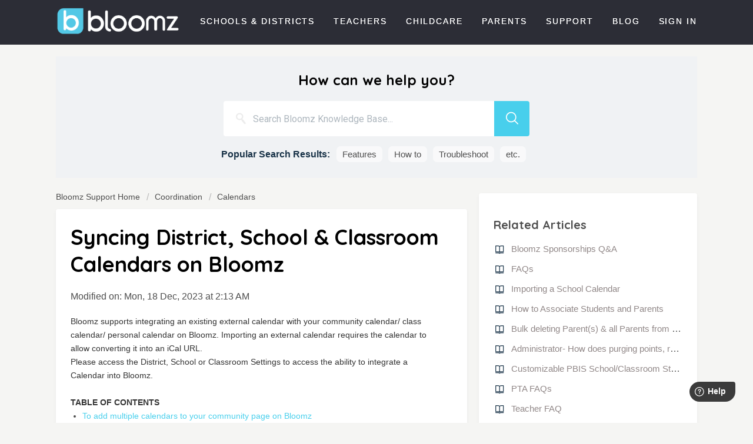

--- FILE ---
content_type: text/html; charset=utf-8
request_url: https://bloomz.freshdesk.com/support/solutions/articles/62000203981-syncing-district-school-classroom-calendars-on-bloomz
body_size: 11291
content:
<!DOCTYPE html>
       
        <!--[if lt IE 7]><html class="no-js ie6 dew-dsm-theme " lang="en" dir="ltr" data-date-format="non_us"><![endif]-->       
        <!--[if IE 7]><html class="no-js ie7 dew-dsm-theme " lang="en" dir="ltr" data-date-format="non_us"><![endif]-->       
        <!--[if IE 8]><html class="no-js ie8 dew-dsm-theme " lang="en" dir="ltr" data-date-format="non_us"><![endif]-->       
        <!--[if IE 9]><html class="no-js ie9 dew-dsm-theme " lang="en" dir="ltr" data-date-format="non_us"><![endif]-->       
        <!--[if IE 10]><html class="no-js ie10 dew-dsm-theme " lang="en" dir="ltr" data-date-format="non_us"><![endif]-->       
        <!--[if (gt IE 10)|!(IE)]><!--><html class="no-js  dew-dsm-theme " lang="en" dir="ltr" data-date-format="non_us"><!--<![endif]-->
	<head>
		
		<!-- Title for the page -->
<title> sync calendar : Helpdesk </title>

<!-- Meta information -->

      <meta charset="utf-8" />
      <meta http-equiv="X-UA-Compatible" content="IE=edge,chrome=1" />
      <meta name="description" content= "" />
      <meta name="author" content= "" />
       <meta property="og:title" content="sync calendar" />  <meta property="og:url" content="https://support.bloomz.com/support/solutions/articles/62000203981-syncing-district-school-classroom-calendars-on-bloomz" />  <meta property="og:description" content=" Bloomz supports integrating an existing external calendar with your community calendar/ class calendar/ personal calendar on Bloomz. Importing an external calendar requires the calendar to allow converting it into an iCal URL.  Please access the ..." />  <meta property="og:image" content="https://s3.amazonaws.com/cdn.freshdesk.com/data/helpdesk/attachments/production/62001452025/logo/agSuTlh8A4kVeqsKxSSyi8FGbkDpWgkaew.png?X-Amz-Algorithm=AWS4-HMAC-SHA256&amp;amp;X-Amz-Credential=AKIAS6FNSMY2XLZULJPI%2F20260126%2Fus-east-1%2Fs3%2Faws4_request&amp;amp;X-Amz-Date=20260126T094738Z&amp;amp;X-Amz-Expires=604800&amp;amp;X-Amz-SignedHeaders=host&amp;amp;X-Amz-Signature=2248b39885fd1224a018eaab6628fb0beb1486d6b3a0bb765deea07c1c3ff005" />  <meta property="og:site_name" content="Helpdesk" />  <meta property="og:type" content="article" />  <meta name="twitter:title" content="sync calendar" />  <meta name="twitter:url" content="https://support.bloomz.com/support/solutions/articles/62000203981-syncing-district-school-classroom-calendars-on-bloomz" />  <meta name="twitter:description" content=" Bloomz supports integrating an existing external calendar with your community calendar/ class calendar/ personal calendar on Bloomz. Importing an external calendar requires the calendar to allow converting it into an iCal URL.  Please access the ..." />  <meta name="twitter:image" content="https://s3.amazonaws.com/cdn.freshdesk.com/data/helpdesk/attachments/production/62001452025/logo/agSuTlh8A4kVeqsKxSSyi8FGbkDpWgkaew.png?X-Amz-Algorithm=AWS4-HMAC-SHA256&amp;amp;X-Amz-Credential=AKIAS6FNSMY2XLZULJPI%2F20260126%2Fus-east-1%2Fs3%2Faws4_request&amp;amp;X-Amz-Date=20260126T094738Z&amp;amp;X-Amz-Expires=604800&amp;amp;X-Amz-SignedHeaders=host&amp;amp;X-Amz-Signature=2248b39885fd1224a018eaab6628fb0beb1486d6b3a0bb765deea07c1c3ff005" />  <meta name="twitter:card" content="summary" />  <meta name="keywords" content="calendar" />  <link rel="canonical" href="https://support.bloomz.com/support/solutions/articles/62000203981-syncing-district-school-classroom-calendars-on-bloomz" /> 


<!-- Responsive setting -->
<link rel="apple-touch-icon" href="https://s3.amazonaws.com/cdn.freshdesk.com/data/helpdesk/attachments/production/62001732912/fav_icon/zkFjAW1qYBvHD_JzNb2Mv1wRkXz7jWGHow.ico" />
        <link rel="apple-touch-icon" sizes="72x72" href="https://s3.amazonaws.com/cdn.freshdesk.com/data/helpdesk/attachments/production/62001732912/fav_icon/zkFjAW1qYBvHD_JzNb2Mv1wRkXz7jWGHow.ico" />
        <link rel="apple-touch-icon" sizes="114x114" href="https://s3.amazonaws.com/cdn.freshdesk.com/data/helpdesk/attachments/production/62001732912/fav_icon/zkFjAW1qYBvHD_JzNb2Mv1wRkXz7jWGHow.ico" />
        <link rel="apple-touch-icon" sizes="144x144" href="https://s3.amazonaws.com/cdn.freshdesk.com/data/helpdesk/attachments/production/62001732912/fav_icon/zkFjAW1qYBvHD_JzNb2Mv1wRkXz7jWGHow.ico" />
        <meta name="viewport" content="width=device-width, initial-scale=1.0, maximum-scale=5.0, user-scalable=yes" /> 
		
		<!-- Adding meta tag for CSRF token -->
		<meta name="csrf-param" content="authenticity_token" />
<meta name="csrf-token" content="5eYsq35wXxX+/bJ33f60oXOKcHqgyZyrmmjP4s5D2zFsa04GjUkw1V3SoK2kee9opINwT2SEa1Pkcz/uEFu2yg==" />
		<!-- End meta tag for CSRF token -->
		
		<!-- Fav icon for portal -->
		<link rel='shortcut icon' href='https://s3.amazonaws.com/cdn.freshdesk.com/data/helpdesk/attachments/production/62001732912/fav_icon/zkFjAW1qYBvHD_JzNb2Mv1wRkXz7jWGHow.ico' />

		<!-- Base stylesheet -->
 
		<link rel="stylesheet" media="print" href="https://assets2.freshdesk.com/assets/cdn/portal_print-6e04b27f27ab27faab81f917d275d593fa892ce13150854024baaf983b3f4326.css" />
	  		<link rel="stylesheet" media="screen" href="https://assets6.freshdesk.com/assets/cdn/falcon_portal_utils-57fc5f91db982a7ecd698d80ef41469e73b87782f2d9f218886147ca63c081ab.css" />	

		
		<!-- Theme stylesheet -->

		<link href="/support/theme.css?v=4&amp;d=1700080497" media="screen" rel="stylesheet" type="text/css">

		<!-- Google font url if present -->
		<link href='https://fonts.googleapis.com/css?family=Roboto:regular,italic,500,700,700italic|Poppins:regular,600,700' rel='stylesheet' type='text/css' nonce='xN/TL6anGTl64xGprGAJ8w=='>

		<!-- Including default portal based script framework at the top -->
		<script src="https://assets7.freshdesk.com/assets/cdn/portal_head_v2-d07ff5985065d4b2f2826fdbbaef7df41eb75e17b915635bf0413a6bc12fd7b7.js"></script>
		<!-- Including syntexhighlighter for portal -->
		<script src="https://assets5.freshdesk.com/assets/cdn/prism-841b9ba9ca7f9e1bc3cdfdd4583524f65913717a3ab77714a45dd2921531a402.js"></script>

		

		<!-- Access portal settings information via javascript -->
		 <script type="text/javascript">     var portal = {"language":"en","name":"Helpdesk","contact_info":"","current_page_name":"article_view","current_tab":"solutions","vault_service":{"url":"https://vault-service.freshworks.com/data","max_try":2,"product_name":"fd"},"current_account_id":1369685,"preferences":{"bg_color":"#f3f5f7","header_color":"#ffffff","help_center_color":"#1ca0c8","footer_color":"#1ca0c8","tab_color":"#ffffff","tab_hover_color":"#1ca0c8","btn_background":"#f3f5f7","btn_primary_background":"#1ca0c8","base_font":"Roboto","text_color":"#3B3B3B","headings_font":"Poppins","headings_color":"#3B3B3B","link_color":"#183247","link_color_hover":"#1ca0c8","input_focus_ring_color":"#1ca0c8","non_responsive":"false","personalized_articles":true},"image_placeholders":{"spacer":"https://assets10.freshdesk.com/assets/misc/spacer.gif","profile_thumb":"https://assets2.freshdesk.com/assets/misc/profile_blank_thumb-4a7b26415585aebbd79863bd5497100b1ea52bab8df8db7a1aecae4da879fd96.jpg","profile_medium":"https://assets10.freshdesk.com/assets/misc/profile_blank_medium-1dfbfbae68bb67de0258044a99f62e94144f1cc34efeea73e3fb85fe51bc1a2c.jpg"},"falcon_portal_theme":true,"current_object_id":62000203981};     var attachment_size = 20;     var blocked_extensions = "";     var allowed_extensions = "";     var store = { 
        ticket: {},
        portalLaunchParty: {} };    store.portalLaunchParty.ticketFragmentsEnabled = false;    store.pod = "us-east-1";    store.region = "US"; </script> 


			
	</head>
	<body>
            	
		
		
		<div class="page page-layout">
  <header class="banner header-menu">
  <div class="banner-wrapper">
    <div class="nav-wrapper">
          <a href="https://bloomz.com/" class="logo"></a>
          <a data-toggle-dom="#header-tabs" id="menu-icon" href="#" data-animated="true" class="mobile-icon-nav-menu"></a>
    
    <nav class="nav-menu" id="header-tabs">
              <ul class="navHeader">
                  <li class="nav-menu-title"><a href="https://www.bloomz.com/" class="nav-links">Schools &amp; Districts</a></li>
                  <li class="nav-menu-title"><a href="http://www.bloomz.com/teachers/" class="nav-links">Teachers</a></li>
                  <li class="nav-menu-title"><a href="http://www.bloomz.com/childcare" class="nav-links">Childcare</a></li>
                  <li class="nav-menu-title"><a href="http://www.bloomz.com/parents" class="nav-links">Parents</a></li>
                  <li class="nav-menu-title"><a href="http://support.bloomz.com" class="nav-links">Support</a></li>
                  <li class="nav-menu-title"><a href="http://www.bloomz.net/blog" class="nav-links">Blog</a></li>
                  <li class="nav-menu-title"><a href="https://app.bloomz.net/#/app" class="nav-links">Sign In</a></li>
              </ul>
    </nav>
    </div>
  </div>
</header>

 <div id="sticky_anchor"></div>
 <div id="sticky_head">
    <nav>
      
      <a href="/support/home" class="help-center-tab show-in-mobile">Bloomz Help Desk Home</a>
      <a data-toggle-dom="#page-tabs" id="menu-icon" href="#" data-animated="true" class="mobile-icon-nav-menu"></a>
      
    </nav>
  
  
  <!-- Search and page links for the page -->
  
  <section class="help-center rounded-6"> 
    <div class="hc-search">
      <div class="hc-search-c">
        <form class="hc-search-form print--remove" autocomplete="off" action="/support/search/solutions" id="hc-search-form" data-csrf-ignore="true">
	<div class="hc-search-input">
	<label for="support-search-input" class="hide">Enter your search term here...</label>
		<input placeholder="Enter your search term here..." type="text"
			name="term" class="special" value=""
            rel="page-search" data-max-matches="10" id="support-search-input">
	</div>
	<div class="hc-search-button">
		<button class="btn btn-primary" aria-label="Search" type="submit" autocomplete="off">
			<i class="mobile-icon-search hide-tablet"></i>
			<span class="hide-in-mobile">
				Search
			</span>
		</button>
	</div>
</form>
      </div>
      <div class="top-links">
        <ul>
          <li>
            <a href="https://bloomz.freshdesk.com/support/solutions/folders/62000060582">Set up my class</a>
          </li>
          <li>
            <a href="https://support.bloomz.com/support/solutions/folders/62000168829">Quick Guides</a>
          </li>
          <li>
            <a href="https://bloomz.freshdesk.com/support/solutions/articles/62000084324-forgot-password">Forgot password</a>
          </li>
          <li>
            <a href="https://bloomz.freshdesk.com/support/solutions/articles/62000203597-how-to-transition-to-new-school-year-">Transition to new school year</a>
          </li>
          <li>
            <a href="https://bloomz.freshdesk.com/support/solutions/articles/62000084247-inviting-co-teachers-to-my-class">Add co-teacher</a>
          </li>
        </ul>
      </div>
    </div>
  </section>
  
</div>

<!-- Notifocation Messages for the page  -->
 <div class="alert alert-with-close notice hide" id="noticeajax"></div> 

<div class="c-wrapper">   
  <div class="containerOuter help-center">
    <div class="container">
	<!-- Search and page links for the page -->
	
		<section>	
			<div class="hc-search">
				<div class="hc-search-c">
                  <div class="heading hide-in-mobile">How can we help you?</div>
                  <!--<h2 class="heading hide-in-mobile">How can we help you today?</h2>-->
					<form class="hc-search-form print--remove" autocomplete="off" action="/support/search/solutions" id="hc-search-form" data-csrf-ignore="true">
	<div class="hc-search-input">
	<label for="support-search-input" class="hide">Enter your search term here...</label>
		<input placeholder="Enter your search term here..." type="text"
			name="term" class="special" value=""
            rel="page-search" data-max-matches="10" id="support-search-input">
	</div>
	<div class="hc-search-button">
		<button class="btn btn-primary" aria-label="Search" type="submit" autocomplete="off">
			<i class="mobile-icon-search hide-tablet"></i>
			<span class="hide-in-mobile">
				Search
			</span>
		</button>
	</div>
</form>
                  <div class="searchBottomLine"><span>Popular Search Results:</span>
                  	<ul>
                      <li><a href="#">Features</a></li> 
                      <li><a href="#">How to</a></li>
                      <li><a href="#">Troubleshoot</a></li>
                      <li><span>etc.</span></li>
                    </ul>
                  </div>
				</div>
			</div>
			
		</section>
	
    </div>
</div>
<div class="containerOuter">
  <div class="containerBig">
    
   
<section class="main content rounded-6 customContentSolution" id="article-show-62000203981">
	<div class="breadcrumb orangeBgArticle">
      <a href="https://support.bloomz.com"> Bloomz Support Home </a>
		<a href="/support/solutions/62000112574">Coordination</a>
		<a href="/support/solutions/folders/62000164936">Calendars</a>
	</div>
	<!--<b class="page-stamp page-stamp-article">
		<b class="icon-page-article"></b>
	</b>-->
	<div class="customContent">
	<h2 class="heading">Syncing District, School &amp; Classroom Calendars on Bloomz</h2>
	<p>Modified on: Mon, 18 Dec, 2023 at  2:13 AM</p>

	<!--<hr />-->
	

	<article class="article-body" id="article-body">
		<p dir="ltr"><span dir="ltr" style="font-family: Tahoma, Geneva, sans-serif; font-size: 14px;">Bloomz supports integrating an existing external calendar with your community calendar/ class calendar/ personal calendar on Bloomz. Importing an external calendar requires the calendar to allow converting it into an iCal URL.</span></p><p dir="ltr" style="font-family: Tahoma, Geneva, sans-serif; font-size: 14px;"><span style="font-size: 14px;"><span style="font-family: Tahoma,Geneva,sans-serif;">Please access the District, School or Classroom Settings to access the ability to integrate a Calendar into Bloomz.</span></span></p><p dir="ltr" style="font-family: Tahoma, Geneva, sans-serif; font-size: 14px;"><span style="font-size: 14px;"><span style="font-family: Tahoma,Geneva,sans-serif;"><br></span></span></p><p class="fd-toc" style="font-family: Tahoma, Geneva, sans-serif; font-size: 14px;"><span style="font-size: 14px;"><span style="font-family: Tahoma,Geneva,sans-serif;"><strong>TABLE OF CONTENTS</strong></span></span></p><ul style="font-family: Tahoma, Geneva, sans-serif; font-size: 14px;"><li style="font-size: 14px;"><span style="font-size: 14px;"><span style="font-family: Tahoma,Geneva,sans-serif;"><a dir="ltr" href="#To-add-multiple-calendars-to-your-community-page-on-Bloomz">To add multiple calendars to your community page on Bloomz</a></span></span></li><li style="font-size: 14px;"><span style="font-size: 14px;"><span style="font-family: Tahoma,Geneva,sans-serif;"><a dir="ltr" href="#Importing-from-Google-Calendar">Importing from Google Calendar</a></span></span></li><li style="font-size: 14px;"><span style="font-size: 14px;"><span style="font-family: Tahoma,Geneva,sans-serif;"><a href="#Importing-from-Outlook-Calendar">Importing from Outlook Calendar</a></span></span></li><li style="font-size: 14px;"><span style="font-size: 14px;"><span style="font-family: Tahoma,Geneva,sans-serif;"><a href="#To-remove-a-calendar-from-your-community-calendar-on-Bloomz">To remove a calendar from your community calendar on Bloomz</a></span></span></li></ul><h3 style="font-family: Tahoma, Geneva, sans-serif; font-size: 14px;"><span style="font-size: 14px;"><span style="font-family: Tahoma,Geneva,sans-serif;"><strong dir="ltr">To add multiple calendars to your community page on Bloomz</strong></span></span></h3><ul style="font-family: Tahoma, Geneva, sans-serif; font-size: 14px;"><li dir="ltr" style="font-size: 14px;"><span style="font-size: 14px;"><span style="font-family: Tahoma,Geneva,sans-serif;">Click on the<strong>&nbsp;Community Name</strong> on your left communiy list</span></span></li><li dir="ltr" style="font-size: 14px;"><span style="font-size: 14px;"><span style="font-family: Tahoma,Geneva,sans-serif;">Click on the <strong>setting gear</strong></span></span></li><li dir="ltr" style="font-size: 14px;"><span style="font-size: 14px;"><span style="font-family: Tahoma,Geneva,sans-serif;">Click on<strong dir="ltr">&nbsp;Edit Settings</strong></span></span></li><li dir="ltr" style="font-size: 14px;"><span style="font-size: 14px;"><span style="font-family: Tahoma,Geneva,sans-serif;">Click on the<strong dir="ltr">&nbsp;Calendar tab</strong></span></span></li><li dir="ltr" style="font-size: 14px;"><span style="font-size: 14px;"><span style="font-family: Tahoma,Geneva,sans-serif;">Click on<strong dir="ltr">&nbsp;arrow to access ability to connect Calendar</strong></span></span></li><li dir="ltr" style="font-size: 14px;"><span style="font-size: 14px;"><span style="font-family: Tahoma,Geneva,sans-serif;">Give your calendar a <strong>Name&nbsp;</strong>and Paste the link you copied in the <strong>URL&nbsp;</strong>field</span></span></li><li dir="ltr" style="font-size: 14px;"><span style="font-size: 14px;"><span style="font-family: Tahoma,Geneva,sans-serif;">Click <strong dir="ltr">Save.</strong></span></span></li></ul><p dir="ltr" style="font-family: Tahoma, Geneva, sans-serif; font-size: 14px;"><span style="font-size: 14px;"><span style="font-family: Tahoma,Geneva,sans-serif;"><br></span></span></p><p style="font-family: Tahoma, Geneva, sans-serif; font-size: 14px;"><span style="font-size: 14px;"><span style="font-family: Tahoma,Geneva,sans-serif;"><img src="https://s3.amazonaws.com/cdn.freshdesk.com/data/helpdesk/attachments/production/62015535713/original/ALLlvZm4BaSkK_ZbJXLBQug1VIEbNLB5JA.png?1644602090" style="width: 379px;" class="fr-fic fr-fil fr-dib fr-bordered" data-attachment="[object Object]" data-id="62015535713"></span></span></p><p style="font-family: Tahoma, Geneva, sans-serif; font-size: 14px;"><span style="font-size: 14px;"><span style="font-family: Tahoma,Geneva,sans-serif;"><img src="https://s3.amazonaws.com/cdn.freshdesk.com/data/helpdesk/attachments/production/62015535732/original/_ZJ1mThfrb4zdKg-KyIIR_Ajv1WwUZ1FPg.png?1644602122" style="width: 379px;" class="fr-fic fr-fil fr-dib fr-bordered" data-attachment="[object Object]" data-id="62015535732"></span></span></p><p style="font-family: Tahoma, Geneva, sans-serif; font-size: 14px;"><span style="font-size: 14px;"><span style="font-family: Tahoma,Geneva,sans-serif;"><img src="https://s3.amazonaws.com/cdn.freshdesk.com/data/helpdesk/attachments/production/62015535758/original/KlkjyMWxwZzc4bKQUUR4FxhE2TU4gZf43A.png?1644602157" style="width: 380px;" class="fr-fic fr-fil fr-dib fr-bordered" data-attachment="[object Object]" data-id="62015535758"></span></span></p><p class="fd-toc" style="font-family: Tahoma, Geneva, sans-serif; font-size: 14px;"><span style="font-size: 14px;"><span style="font-family: Tahoma,Geneva,sans-serif;"><strong><img src="https://s3.amazonaws.com/cdn.freshdesk.com/data/helpdesk/attachments/production/62015535840/original/8eXjdQJeO3D7moId8yxB3NVzPGOVIIS49g.png?1644602306" style="width: 217px;" class="fr-fic fr-fil fr-dib fr-bordered" data-attachment="[object Object]" data-id="62015535840"></strong></span></span></p><p class="fd-toc" style="font-family: Tahoma, Geneva, sans-serif; font-size: 14px;"><span style="font-size: 14px;"><span style="font-family: Tahoma,Geneva,sans-serif;"><strong><img src="https://s3.amazonaws.com/cdn.freshdesk.com/data/helpdesk/attachments/production/62015536068/original/qSaC6_CD6YqnXgDnrWe6e9yGWEHEeeA98A.png?1644602667" style="width: 388px;" class="fr-fic fr-fil fr-dib fr-bordered" data-attachment="[object Object]" data-id="62015536068"></strong></span></span></p><p class="fd-toc" style="font-family: Tahoma, Geneva, sans-serif; font-size: 14px;"><span style="font-size: 14px;"><span style="font-family: Tahoma,Geneva,sans-serif;"><strong><img src="https://s3.amazonaws.com/cdn.freshdesk.com/data/helpdesk/attachments/production/62015536126/original/WKv6iU3JhqVNB3wuOdGsnj0SkxZNEeHXpQ.png?1644602848" style="width: 387px;" class="fr-fic fr-fil fr-dib fr-bordered" data-attachment="[object Object]" data-id="62015536126"></strong></span></span></p><p class="fd-toc" style="font-family: Tahoma, Geneva, sans-serif; font-size: 14px;"><span style="font-size: 14px;"><span style="font-family: Tahoma,Geneva,sans-serif;"><strong dir="ltr"><img src="https://s3.amazonaws.com/cdn.freshdesk.com/data/helpdesk/attachments/production/62015536138/original/WGl2DEcZ1xlL4PheJ-jEDgAQgeb5s7kO-A.png?1644602898" style="width: 698px;" class="fr-fic fr-fil fr-dib fr-bordered" data-attachment="[object Object]" data-id="62015536138"></strong></span></span></p><p class="fd-toc" style="font-family: Tahoma, Geneva, sans-serif; font-size: 14px;"><span style="font-size: 14px;"><span style="font-family: Tahoma,Geneva,sans-serif;"><br></span></span></p><h3 id="Importing-from-Google-Calendar" style="font-family: Tahoma, Geneva, sans-serif; font-size: 14px;"><span style="font-size: 14px;"><span style="font-family: Tahoma,Geneva,sans-serif;"><strong>Importing from Google Calendar</strong></span></span></h3><ol style="font-family: Tahoma, Geneva, sans-serif; font-size: 14px;"><li style="font-size: 14px;"><span style="font-size: 14px;"><span style="font-family: Tahoma,Geneva,sans-serif;">Click on the settings button in the top right of your google calendar page.</span></span></li><li style="font-size: 14px;"><span style="font-size: 14px;"><span style="font-family: Tahoma,Geneva,sans-serif;">Click on settings</span></span></li><li style="font-size: 14px;"><span style="font-size: 14px;"><span style="font-family: Tahoma,Geneva,sans-serif;">Choose the calendar you would like to export</span></span></li><li style="font-size: 14px;"><span style="font-size: 14px;"><span style="font-family: Tahoma,Geneva,sans-serif;">Change the access permissions to public</span></span></li><li style="font-size: 14px;"><span style="font-size: 14px;"><span style="font-family: Tahoma,Geneva,sans-serif;">Copy the ICal public address in the integrate calendar section</span></span></li><li style="font-size: 14px;"><span style="font-size: 14px;"><span style="font-family: Tahoma,Geneva,sans-serif;">Open the Bloomz application and click on settings in a class or community</span></span></li><li style="font-size: 14px;"><span style="font-size: 14px;"><span style="font-family: Tahoma,Geneva,sans-serif;">Click on edit settings</span></span></li><li style="font-size: 14px;"><span style="font-size: 14px;"><span style="font-family: Tahoma,Geneva,sans-serif;">Click on the calendars tab and click import calendar (iCal)</span></span></li><li style="font-size: 14px;"><span style="font-size: 14px;"><span style="font-family: Tahoma,Geneva,sans-serif;">Fill in a calendar name and copy and paste the address you copied before.</span></span></li></ol><p style="font-family: Tahoma, Geneva, sans-serif; font-size: 14px;"><span style="font-size: 14px;"><span style="font-family: Tahoma,Geneva,sans-serif;"><br></span></span></p><p style="font-family: Tahoma, Geneva, sans-serif; font-size: 14px;"><span style="font-size: 14px;"><span style="font-family: Tahoma,Geneva,sans-serif;"><img src="https://s3.amazonaws.com/cdn.freshdesk.com/data/helpdesk/attachments/production/62002653184/original/v7_jkf4V4VucYx2PZyvVYg_uUqE_GyNsNA.png?1597339218" style="width: 535px;" class="fr-fic fr-fil fr-dib fr-bordered" data-attachment="[object Object]" data-id="62002653184"></span></span></p><p style="font-family: Tahoma, Geneva, sans-serif; font-size: 14px;"><span style="font-size: 14px;"><span style="font-family: Tahoma,Geneva,sans-serif;"><br></span></span></p><h3 id="Importing-from-Outlook-Calendar" style="font-family: Tahoma, Geneva, sans-serif; font-size: 14px;"><span style="font-size: 14px;"><span style="font-family: Tahoma,Geneva,sans-serif;"><strong>Importing from Outlook Calendar</strong></span></span></h3><ol style="font-family: Tahoma, Geneva, sans-serif; font-size: 14px;"><li style="font-size: 14px;"><span style="font-size: 14px;"><span style="font-family: Tahoma,Geneva,sans-serif;">Click on the share button in the options menu</span></span></li><li style="font-size: 14px;"><span style="font-size: 14px;"><span style="font-family: Tahoma,Geneva,sans-serif;">Share the email to yourself</span></span></li><li style="font-size: 14px;"><span style="font-size: 14px;"><span style="font-family: Tahoma,Geneva,sans-serif;">Open the email that you have received and copy the link address of the "Add this Calendar Button" and paste it into a notepad.</span></span></li><li style="font-size: 14px;"><span style="font-size: 14px;"><span style="font-family: Tahoma,Geneva,sans-serif;">Copy everything from webcal to ics in the link this will be the ICal link. <span style="color: rgb(84, 172, 210);"><a href="https://outlook.live.com/?rru=addsubscription&amp;url=webcal://outlook.office365.com/owa/calendar/318d0d0fed124c17bbbdbf2cdba17ca3@sd.org/c1c9ebc1093f4b7c9aac58c1809cc7ea168850183755282874/S-1-8-4224725305-2666841924-2507351727-400097996/reachcalendar.ics&amp;name=GOTTUM%2c+ADI" rel="noreferrer">https://outlook.live.com/?rru=addsubscription&amp;url=webcal://outlook.office365.com/owa/calendar/318d0d0fed124c17bbbdbf2cdba17ca3@sd.org/c1c9ebc1093f4b7c9aac58c1809cc7ea168850183755282874/S-1-8-4224725305-2666841924-2507351727-400097996/reachcalendar.ics&amp;name=GOTTUM%2c+ADI</a></span></span></span></li><li style="font-size: 14px;"><span style="font-size: 14px;"><span style="font-family: Tahoma,Geneva,sans-serif;">Copy the ICal Public address in the integrate calendar section.</span></span></li><li style="font-size: 14px;"><span style="font-size: 14px;"><span style="font-family: Tahoma,Geneva,sans-serif;">Open the Bloomz application and click on settings in a class or community</span></span></li><li style="font-size: 14px;"><span style="font-size: 14px;"><span style="font-family: Tahoma,Geneva,sans-serif;">Click on edit settings</span></span></li><li style="font-size: 14px;"><span style="font-size: 14px;"><span style="font-family: Tahoma,Geneva,sans-serif;">Click on the calendars tab and click import calendar (iCal)</span></span></li><li dir="ltr" style="font-size: 14px;"><span style="font-size: 14px;"><span style="font-family: Tahoma,Geneva,sans-serif;">Fill in a calendar name and copy and paste the address you copied before.</span></span></li></ol><p style="font-family: Tahoma, Geneva, sans-serif; font-size: 14px;"><span style="font-size: 14px;"><span style="font-family: Tahoma,Geneva,sans-serif;"><br></span></span></p><h3 id="To-remove-a-calendar-from-your-community-calendar-on-Bloomz" style="font-family: Tahoma, Geneva, sans-serif; font-size: 14px;"><span style="font-size: 14px;"><span style="font-family: Tahoma,Geneva,sans-serif;"><strong>To remove a calendar from your community calendar on Bloomz</strong></span></span></h3><ol style="font-family: Tahoma, Geneva, sans-serif; font-size: 14px;"><li style="font-size: 14px;"><span style="font-size: 14px;"><span dir="ltr" style="font-family: Tahoma,Geneva,sans-serif;">Navigate to the <strong>Community</strong> page&nbsp;</span></span></li><li style="font-size: 14px;"><span style="font-size: 14px;"><span style="font-family: Tahoma,Geneva,sans-serif;">Click on the <strong dir="ltr">Settings gear</strong> in the top&nbsp;</span></span></li><li style="font-size: 14px;"><span style="font-size: 14px;"><span style="font-family: Tahoma,Geneva,sans-serif;">Click <strong>Edit Settings</strong></span></span></li><li style="font-size: 14px;"><span style="font-size: 14px;"><span style="font-family: Tahoma,Geneva,sans-serif;">Click on the <strong>Calendars&nbsp;</strong>tab</span></span></li><li style="font-size: 14px;"><span style="font-size: 14px;"><span style="font-family: Tahoma,Geneva,sans-serif;">Click on the name of the calendar that was added</span></span></li><li style="font-size: 14px;"><span style="font-size: 14px;"><span style="font-family: Tahoma,Geneva,sans-serif;">Click <strong dir="ltr">Remove Calendar.</strong></span></span></li></ol><p style="font-family: Tahoma, Geneva, sans-serif; font-size: 14px;"><span style="font-size: 14px;"><span style="font-family: Tahoma,Geneva,sans-serif;"><strong dir="ltr"><img src="https://s3.amazonaws.com/cdn.freshdesk.com/data/helpdesk/attachments/production/62015536248/original/sqs091jAb79AxnyJtuVd6vn-4WKqhREGWA.png?1644603301" style="width: 406px;" class="fr-fic fr-fil fr-dib fr-bordered" data-attachment="[object Object]" data-id="62015536248"></strong></span></span></p><p style="font-family: Tahoma, Geneva, sans-serif; font-size: 14px;"><span style="font-size: 14px;"><span style="font-family: Tahoma,Geneva,sans-serif;"><img src="https://s3.amazonaws.com/cdn.freshdesk.com/data/helpdesk/attachments/production/62015536261/original/6vy8d2EDDUJ-m1f7hiiFJy3Xx5grnfVRYQ.png?1644603342" style="width: 210px;" class="fr-fic fr-fil fr-dib fr-bordered" data-attachment="[object Object]" data-id="62015536261"></span></span></p><p><span style="font-family: Tahoma, Geneva, sans-serif; font-size: 14px;"><img src="https://s3.amazonaws.com/cdn.freshdesk.com/data/helpdesk/attachments/production/62015536300/original/oSh5PQ7ffTJFVqIpDeMw5d9thY4i3SyDHg.png?1644603398" style="width: 693px;" class="fr-fic fr-fil fr-dib fr-bordered" data-attachment="[object Object]" data-id="62015536300"></span></p><p><br></p>
	</article>
  </div>
	<!--<hr />-->	
	
	
	<p class="article-vote" id="voting-container">
		Did you find it helpful?
		<span data-href="/support/solutions/articles/62000203981/thumbs_up" class="vote-up a-link" 
			data-remote="true" data-method="put" data-update="#voting-container" 
			data-update-with-message="Glad we could be helpful. Thanks for the feedback.">
			Yes
		</span>
		<span data-href="/support/solutions/articles/62000203981/thumbs_down" class="vote-down a-link" 
			data-remote="true" data-method="put" data-update="#vote-feedback-form"
			data-hide-dom="#voting-container" data-show-dom="#vote-feedback-container">
			No
		</span>
	</p>

	<div class="hide" id="vote-feedback-container">
		<div class="lead">Can you please tell us how we can improve this article?</div>
		<div id="vote-feedback-form">
			<div class="sloading loading-small loading-block"></div>
		</div>
	</div>	
</section>

<section class="sidebar content rounded-6">	
	<div class="cs-g-c">
		<section class="article-list">
			<h3 class="list-lead">
				Related Articles
			</h3>
			<ul>			<li>
				<div class="ellipsis">
					<a href="/support/solutions/articles/62000199373-bloomz-sponsorships-q-a">Bloomz Sponsorships Q&amp;A</a>
				</div>
			</li>
			<li>
				<div class="ellipsis">
					<a href="/support/solutions/articles/62000199790-faqs">FAQs</a>
				</div>
			</li>
			<li>
				<div class="ellipsis">
					<a href="/support/solutions/articles/62000199382-importing-a-school-calendar">Importing a School Calendar</a>
				</div>
			</li>
			<li>
				<div class="ellipsis">
					<a href="/support/solutions/articles/62000086297-how-to-associate-students-and-parents">How to Associate Students and Parents</a>
				</div>
			</li>
			<li>
				<div class="ellipsis">
					<a href="/support/solutions/articles/62000217652-bulk-deleting-parent-s-all-parents-from-district-school-classroom">Bulk deleting Parent(s) &amp; all Parents from District, School, Classroom</a>
				</div>
			</li>
			<li>
				<div class="ellipsis">
					<a href="/support/solutions/articles/62000212534-administrator-how-does-purging-points-redeeming-points-and-the-class-goal-affect-school-wide-beha">Administrator- How does purging points, redeeming points, and the class goal, affect school-wide behavior reports?</a>
				</div>
			</li>
			<li>
				<div class="ellipsis">
					<a href="/support/solutions/articles/62000230819-customizable-pbis-school-classroom-store">Customizable PBIS School/Classroom Store</a>
				</div>
			</li>
			<li>
				<div class="ellipsis">
					<a href="/support/solutions/articles/62000200504-pta-faqs">PTA FAQs</a>
				</div>
			</li>
			<li>
				<div class="ellipsis">
					<a href="/support/solutions/articles/62000200755-teacher-faq">Teacher FAQ</a>
				</div>
			</li>
			<li>
				<div class="ellipsis">
					<a href="/support/solutions/articles/62000077338-what-tools-does-bloomz-replace-for-me-as-a-teacher-">What Tools Does Bloomz Replace for Me As a Teacher?</a>
				</div>
			</li>
</ul>
		</section>
	</div>
</section>

</div>
</div>
</div>

<footer id="footer">
 	<div class="footer-box">
    	<div class="footer-right">
    		<ul class="socialStuff">
				<li><a class="twitter mp_trackClick" data-event="Twitter" href="https://twitter.com/bloomzapp"><svg xmlns="http://www.w3.org/2000/svg" width="24" height="24" viewBox="0 0 24 24" fill="#000" class="feather feather-twitter"><path d="M23 3a10.9 10.9 0 0 1-3.14 1.53 4.48 4.48 0 0 0-7.86 3v1A10.66 10.66 0 0 1 3 4s-4 9 5 13a11.64 11.64 0 0 1-7 2c9 5 20 0 20-11.5a4.5 4.5 0 0 0-.08-.83A7.72 7.72 0 0 0 23 3z"></path></svg></a></li>
				<li><a class="fb mp_trackClick" data-event="Facebook" href="https://www.facebook.com/BloomzApp"><svg xmlns="http://www.w3.org/2000/svg" width="24" height="24" viewBox="0 0 24 24" fill="#000" class="feather feather-facebook"><path d="M18 2h-3a5 5 0 0 0-5 5v3H7v4h3v8h4v-8h3l1-4h-4V7a1 1 0 0 1 1-1h3z"></path></svg></a></li>
      		</ul>
			<div class="mixpanelBadge mp_trackClick" data-event="MixPanel">
				<a href="https://mixpanel.com/f/partner"><img src="https://cdn.mxpnl.com/site_media/images/partner/badge_light.png" alt="Mobile Analytics"></a>
			</div>
    	</div>
    	<div class="footer-left">
			<ul class="legalStuff">
				<li><a href="https://www.bloomz.com/about/">About Us</a></li>
				<li><a href="https://bloomz.com/jobs">Jobs</a></li>
				<li><a href="https://bloomz.com/privacypolicy">Privacy</a></li>
				<li><a href="https://bloomz.com/terms">Terms</a></li>
				<li><a href="https://support.bloomz.com">Support</a></li>
				<li><a href="https://support.bloomz.com/support/solutions/articles/62000086157-teacher-resources">Teacher Resources</a></li>
              <li><a href="https://bloomz.com/ambassadors">Ambassadors</a></li>
			</ul>
          	<div class="copyright-box">
        		<p>Bloomz © 2023</p>
      		</div>
    	</div>
  	</div>
</footer>

<script>
	window.fwSettings={
	'widget_id':62000001522
	};
	!function(){if("function"!=typeof window.FreshworksWidget){var n=function(){n.q.push(arguments)};n.q=[],window.FreshworksWidget=n}}() 
</script>
<script type='text/javascript' src='https://widget.freshworks.com/widgets/62000001522.js' async defer></script>

<script type="text/javascript">
  jQuery('.hc-search-input').prepend('<i class="icon-search"></i>');
</script>





<!-- Navbar Fixed Code -->

<script type="text/javascript">
  jQuery(window).scroll(function(e) {
    var scroller_anchor = jQuery("#sticky_anchor").offset().top;
    if (jQuery(this).scrollTop() >= scroller_anchor && jQuery('#sticky_head').css('position') != 'fixed') 
      {   
        jQuery('#sticky_head').removeClass('navbar-static').addClass('navbar-fixed');
        var navbar_height = jQuery('#sticky_head').innerHeight();
        jQuery('#sticky_anchor').css('height', navbar_height + 'px');
        var sticky_height = jQuery('#sticky_head').height();
        jQuery('.ui-autocomplete').css({'position': 'fixed', 'top' : sticky_height + 'px'});
      } 
    else if (jQuery(this).scrollTop() < scroller_anchor && jQuery('#sticky_head').css('position') != 'relative') 
      {  
        jQuery('#sticky_anchor').css('height', '0px');
        jQuery('#sticky_head').removeClass('navbar-fixed').addClass('navbar-static');
        var sticky_height = jQuery('#sticky_head').height();
        var offset = sticky_height + jQuery('#sticky_head').offset().top;
        jQuery('.ui-autocomplete').css({'position': 'absolute', 'top' : offset + 'px' })
      }
  });  
</script>

<script type="text/javascript">
  jQuery(window).load(function(){
    jQuery('.ui-autocomplete-input').attr('placeholder','Search Bloomz Knowledge Base...');
    });
  
</script>



			<script src="https://assets2.freshdesk.com/assets/cdn/portal_bottom-0fe88ce7f44d512c644a48fda3390ae66247caeea647e04d017015099f25db87.js"></script>

		<script src="https://assets6.freshdesk.com/assets/cdn/redactor-642f8cbfacb4c2762350a557838bbfaadec878d0d24e9a0d8dfe90b2533f0e5d.js"></script> 
		<script src="https://assets10.freshdesk.com/assets/cdn/lang/en-4a75f878b88f0e355c2d9c4c8856e16e0e8e74807c9787aaba7ef13f18c8d691.js"></script>
		<!-- for i18n-js translations -->
  		<script src="https://assets10.freshdesk.com/assets/cdn/i18n/portal/en-7dc3290616af9ea64cf8f4a01e81b2013d3f08333acedba4871235237937ee05.js"></script>
		<!-- Including default portal based script at the bottom -->
		<script nonce="xN/TL6anGTl64xGprGAJ8w==">
//<![CDATA[
	
	jQuery(document).ready(function() {
					
		// Setting the locale for moment js
		moment.lang('en');

		var validation_meassages = {"required":"This field is required.","remote":"Please fix this field.","email":"Please enter a valid email address.","url":"Please enter a valid URL.","date":"Please enter a valid date.","dateISO":"Please enter a valid date ( ISO ).","number":"Please enter a valid number.","digits":"Please enter only digits.","creditcard":"Please enter a valid credit card number.","equalTo":"Please enter the same value again.","two_decimal_place_warning":"Value cannot have more than 2 decimal digits","select2_minimum_limit":"Please type %{char_count} or more letters","select2_maximum_limit":"You can only select %{limit} %{container}","maxlength":"Please enter no more than {0} characters.","minlength":"Please enter at least {0} characters.","rangelength":"Please enter a value between {0} and {1} characters long.","range":"Please enter a value between {0} and {1}.","max":"Please enter a value less than or equal to {0}.","min":"Please enter a value greater than or equal to {0}.","select2_maximum_limit_jq":"You can only select {0} {1}","facebook_limit_exceed":"Your Facebook reply was over 8000 characters. You'll have to be more clever.","messenger_limit_exceeded":"Oops! You have exceeded Messenger Platform's character limit. Please modify your response.","not_equal_to":"This element should not be equal to","email_address_invalid":"One or more email addresses are invalid.","twitter_limit_exceed":"Oops! You have exceeded Twitter's character limit. You'll have to modify your response.","password_does_not_match":"The passwords don't match. Please try again.","valid_hours":"Please enter a valid hours.","reply_limit_exceed":"Your reply was over 2000 characters. You'll have to be more clever.","url_format":"Invalid URL format","url_without_slash":"Please enter a valid URL without '/'","link_back_url":"Please enter a valid linkback URL","requester_validation":"Please enter a valid requester details or <a href=\"#\" id=\"add_requester_btn_proxy\">add new requester.</a>","agent_validation":"Please enter valid agent details","email_or_phone":"Please enter a Email or Phone Number","upload_mb_limit":"Upload exceeds the available 15MB limit","invalid_image":"Invalid image format","atleast_one_role":"At least one role is required for the agent","invalid_time":"Invalid time.","remote_fail":"Remote validation failed","trim_spaces":"Auto trim of leading & trailing whitespace","hex_color_invalid":"Please enter a valid hex color value.","name_duplication":"The name already exists.","invalid_value":"Invalid value","invalid_regex":"Invalid Regular Expression","same_folder":"Cannot move to the same folder.","maxlength_255":"Please enter less than 255 characters","decimal_digit_valid":"Value cannot have more than 2 decimal digits","atleast_one_field":"Please fill at least {0} of these fields.","atleast_one_portal":"Select atleast one portal.","custom_header":"Please type custom header in the format -  header : value","same_password":"Should be same as Password","select2_no_match":"No matching %{container} found","integration_no_match":"no matching data...","time":"Please enter a valid time","valid_contact":"Please add a valid contact","field_invalid":"This field is invalid","select_atleast_one":"Select at least one option.","ember_method_name_reserved":"This name is reserved and cannot be used. Please choose a different name."}	

		jQuery.extend(jQuery.validator.messages, validation_meassages );


		jQuery(".call_duration").each(function () {
			var format,time;
			if (jQuery(this).data("time") === undefined) { return; }
			if(jQuery(this).hasClass('freshcaller')){ return; }
			time = jQuery(this).data("time");
			if (time>=3600) {
			 format = "hh:mm:ss";
			} else {
				format = "mm:ss";
			}
			jQuery(this).html(time.toTime(format));
		});
	});

	// Shortcuts variables
	var Shortcuts = {"global":{"help":"?","save":"mod+return","cancel":"esc","search":"/","status_dialog":"mod+alt+return","save_cuctomization":"mod+shift+s"},"app_nav":{"dashboard":"g d","tickets":"g t","social":"g e","solutions":"g s","forums":"g f","customers":"g c","reports":"g r","admin":"g a","ticket_new":"g n","compose_email":"g m"},"pagination":{"previous":"alt+left","next":"alt+right","alt_previous":"j","alt_next":"k"},"ticket_list":{"ticket_show":"return","select":"x","select_all":"shift+x","search_view":"v","show_description":"space","unwatch":"w","delete":"#","pickup":"@","spam":"!","close":"~","silent_close":"alt+shift+`","undo":"z","reply":"r","forward":"f","add_note":"n","scenario":"s"},"ticket_detail":{"toggle_watcher":"w","reply":"r","forward":"f","add_note":"n","close":"~","silent_close":"alt+shift+`","add_time":"m","spam":"!","delete":"#","show_activities_toggle":"}","properties":"p","expand":"]","undo":"z","select_watcher":"shift+w","go_to_next":["j","down"],"go_to_previous":["k","up"],"scenario":"s","pickup":"@","collaboration":"d"},"social_stream":{"search":"s","go_to_next":["j","down"],"go_to_previous":["k","up"],"open_stream":["space","return"],"close":"esc","reply":"r","retweet":"shift+r"},"portal_customizations":{"preview":"mod+shift+p"},"discussions":{"toggle_following":"w","add_follower":"shift+w","reply_topic":"r"}};
	
	// Date formats
	var DATE_FORMATS = {"non_us":{"moment_date_with_week":"ddd, D MMM, YYYY","datepicker":"d M, yy","datepicker_escaped":"d M yy","datepicker_full_date":"D, d M, yy","mediumDate":"d MMM, yyyy"},"us":{"moment_date_with_week":"ddd, MMM D, YYYY","datepicker":"M d, yy","datepicker_escaped":"M d yy","datepicker_full_date":"D, M d, yy","mediumDate":"MMM d, yyyy"}};

	var lang = { 
		loadingText: "Please Wait...",
		viewAllTickets: "View all tickets"
	};


//]]>
</script> 

		

		<img src='/support/solutions/articles/62000203981-syncing-district-school-classroom-calendars-on-bloomz/hit' alt='Article views count' aria-hidden='true'/>
		<script type="text/javascript">
     		I18n.defaultLocale = "en";
     		I18n.locale = "en";
		</script>
			
    	


		<!-- Include dynamic input field script for signup and profile pages (Mint theme) -->

	</body>
</html>


--- FILE ---
content_type: text/css; charset=utf-8
request_url: https://bloomz.freshdesk.com/support/theme.css?v=4&d=1700080497
body_size: 33702
content:
@import url("https://fonts.googleapis.com/css2?family=Quicksand:wght@300;400;500;600;700&display=swap");.clearfix{*zoom:1}.clearfix:before,.clearfix:after{display:table;content:""}.clearfix:after{clear:both}.hide-text{font:0/0 a;color:transparent;text-shadow:none;background-color:transparent;border:0}input,select,textarea{font-family:Roboto,Helvetica,Arial,sans-serif;color:#183247}p{margin:0 0 10.9375px}p small{font-size:12px;color:#6f7c87}p big{font-size:inherit}.ui-widget,.ui-widget input,.ui-widget select,.ui-widget textarea,.ui-widget button{font-family:Roboto,Helvetica,Arial,sans-serif}.lead,.lead-small,.list-lead{line-height:28.4375px;font-size:18px;font-weight:200;color:inherit;font-family:Poppins,Helvetica,sans-serif}.lead b,.lead-small b,.list-lead b{font-weight:500}.links-inherit a,.list-lead a{font-size:16px;font-weight:600;letter-spacing:0.2px;font-family:Poppins,Helvetica,sans-serif;color:#3B3B3B}.links-inherit a:hover,.list-lead a:hover{color:#222}.lead-small{font-size:13px}.list-lead{margin:10px 0}.no-results{color:#ccc;font-size:14px}.heading{font-family:Poppins,Helvetica,sans-serif;font-weight:normal;color:#3B3B3B}.light{font-weight:400}h1,h2,h3,h4,h5,h6{margin:0;text-rendering:optimizelegibility}h1 small,h2 small,h3 small,h4 small,h5 small,h6 small{font-weight:normal;color:#6f7c87}h1{font-size:28px;line-height:43.75px}h1 small{font-size:18px}h2{font-size:24px;line-height:26px}h2 small{font-size:16px}h3{font-size:20px;line-height:30.625px}h3 small{font-size:14px}h4,h5,h6{line-height:21.875px}h4{font-size:14px}h4 small{font-size:12px}h5{font-size:12px}h6{font-size:11px;color:#6f7c87;text-transform:uppercase}strong,b{font-weight:700}.page-header{padding-bottom:20.875px;margin:21.875px 0;border-bottom:1px solid #dcdcdc}.page-header h1{line-height:1}.intro{font-weight:200;margin-top:-6px;margin-bottom:0;font-size:14px;line-height:20px;color:#6f7c87}ul,ol{padding:0;margin:5px 0 5px 22px}ul ul,ul ol,ol ol,ol ul{margin-bottom:0}ul{list-style:disc}ol{list-style:decimal}li{line-height:21.875px}ul.unstyled,ol.unstyled{margin-left:0;list-style:none}ul.unstyled li,ol.unstyled li{padding:10px 4px;border-bottom:1px solid #DADFE3}ul.unstyled li a,ol.unstyled li a{font-size:14px;line-height:1.54;color:#183247;font-weight:600}ul.unstyled li a:hover,ol.unstyled li a:hover{color:#2753d7}.profile-edit-form.unstyled li{border-bottom:0;margin:0}dl{margin-bottom:21.875px}dt,dd{line-height:21.875px}dt{font-weight:bold;line-height:20.875px}dd{margin-left:10.9375px}.dl-horizontal dt{float:left;width:120px;clear:left;text-align:right;overflow:hidden;text-overflow:ellipsis;white-space:nowrap}.dl-horizontal dd{margin-left:130px}hr{margin:16.82692px 0;border:0;border-top:1px solid #dcdcdc;border-bottom:1px solid #fff}strong,.strong{font-weight:bold}em{font-style:italic}.muted{color:#6f7c87}abbr[title]{cursor:help;border-bottom:1px dotted #6f7c87}abbr.initialism{font-size:90%;text-transform:uppercase}blockquote{padding:0 0 0 15px;margin:0 0 21.875px;border-left:5px solid #dcdcdc}q:before,q:after,blockquote:before,blockquote:after{content:""}address{display:block;margin-bottom:21.875px;font-style:normal;line-height:21.875px}small{font-size:100%}cite{font-style:normal}.match{background-color:#fdfdb5}html,body{height:100%;width:100%;margin:0;padding:0}body{margin:0;font-family:Roboto,Helvetica,Arial,sans-serif;font-size:14px;line-height:21.875px;color:#3B3B3B;background-color:#f3f5f7;background-image:none;-webkit-font-feature-settings:"locl" 0;-moz-font-feature-settings:"locl" 0;-ms-font-feature-settings:"locl" 0;font-feature-settings:"locl" 0}a,.a-link{color:#183247;text-decoration:none}a:hover,.a-link:hover{color:#1ca0c8;text-decoration:underline}.a-link{cursor:pointer}*{-moz-box-sizing:border-box;-webkit-box-sizing:border-box;box-sizing:border-box}.page{*zoom:1;max-width:1140px;max-width:71.25rem;_width:1140px;padding-left:10px;padding-left:.625rem;padding-right:10px;padding-right:.625rem;margin-left:auto;margin-right:auto;padding-top:10px;padding-bottom:10px;min-height:78%}.page:after{content:"";display:table;clear:both}.main{width:66%;margin:0;border:0;-moz-box-shadow:none;-webkit-box-shadow:none;box-shadow:none;border-radius:6px;border-bottom-right-radius:0;border-top-right-radius:0;float:left;border-right:1px solid #dadfe3;background-color:#fff}.sidebar{width:34%;float:left;-moz-box-shadow:none;-webkit-box-shadow:none;box-shadow:none;border-bottom-left-radius:0;border-top-left-radius:0;background-color:#f8f9fa;margin:0}.fc-portal-solution-home h2,.fc-community-sidebar h2,.fc-solution-home h2,.fc-community-content h2{margin-top:16px}.fc-article-show p{padding-top:4px;color:#3B3B3B}.sidebar #related_articles{display:none}.fc-community-sidebar p.intro,.fc-community-sidebar div a[href*="topics/new"]{display:none}.fc-community-sidebar .no-results a[href*="topics/new"]{display:inline-block;color:#2753d7}.export-custom-select{width:100%}.row-fluid{*zoom:1}.row-fluid:after{content:"";display:table;clear:both}.span1{width:7.22892%;float:left;margin-right:1.20482%;display:inline}.span2{width:15.66265%;float:left;margin-right:1.20482%;display:inline}.span3{width:24.09639%;float:left;margin-right:1.20482%;display:inline}.span4{width:32.53012%;float:left;margin-right:1.20482%;display:inline;margin-bottom:6px}.span5{width:40.96386%;float:left;margin-right:1.20482%;display:inline}.span6{width:49.39759%;float:left;margin-right:1.20482%;display:inline}.span7{width:57.83133%;float:left;margin-right:1.20482%;display:inline}.span8{width:66.26506%;float:left;margin-right:1.20482%;display:inline}.span9{width:74.6988%;float:left;margin-right:1.20482%;display:inline}.span10{width:83.13253%;float:left;margin-right:1.20482%;display:inline}.span11{width:91.56627%;float:left;margin-right:1.20482%;display:inline}.span12{width:100%;float:left;margin-right:1.20482%;display:inline}.omega{float:right;margin-right:0;*margin-left:-10px;display:inline;float:left;margin-right:0;display:inline}form{margin:0 0}fieldset{padding:0;margin:0;border:0}legend{display:block;width:100%;padding:0;margin-bottom:32.8125px;font-size:21px;line-height:43.75px;color:#9aa1a6;border:0;border-bottom:1px solid #e5e5e5}legend small{font-size:16.40625px;color:#6f7c87}label,input,button,select,textarea{font-size:14px;font-weight:normal;line-height:1.2}input,button,select,textarea{font-family:Roboto,Helvetica,Arial,sans-serif}label{display:block;margin-bottom:5px}select,textarea,input[type="text"],input[type="password"],input[type="datetime"],input[type="datetime-local"],input[type="date"],input[type="month"],input[type="time"],input[type="week"],input[type="number"],input[type="email"],input[type="url"],input[type="search"],input[type="tel"],input[type="color"],.uneditable-input{display:inline-block;padding:4px;margin-bottom:9px;font-size:14px;line-height:21.875px;color:#f8f9fa}select{font-size:12.6px}textarea,input[type="text"],input[type="password"],input[type="datetime"],input[type="datetime-local"],input[type="date"],input[type="month"],input[type="time"],input[type="week"],input[type="number"],input[type="email"],input[type="url"],input[type="search"],input[type="tel"],input[type="color"],.uneditable-input{background-color:#fff;border:1px solid #ccc;border-radius:3px;-moz-box-shadow:inset 0 1px 2px rgba(0,0,0,0.18);-webkit-box-shadow:inset 0 1px 2px rgba(0,0,0,0.18);box-shadow:inset 0 1px 2px rgba(0,0,0,0.18);-moz-transition:border linear 0.2s,box-shadow linear 0.2s;-o-transition:border linear 0.2s,box-shadow linear 0.2s;-webkit-transition:border linear 0.2s,box-shadow linear 0.2s;transition:border linear 0.2s,box-shadow linear 0.2s;height:40px;-moz-box-shadow:none;-webkit-box-shadow:none;box-shadow:none;color:#183247}textarea:focus,input[type="text"]:focus,input[type="password"]:focus,input[type="datetime"]:focus,input[type="datetime-local"]:focus,input[type="date"]:focus,input[type="month"]:focus,input[type="time"]:focus,input[type="week"]:focus,input[type="number"]:focus,input[type="email"]:focus,input[type="url"]:focus,input[type="search"]:focus,input[type="tel"]:focus,input[type="color"]:focus,.uneditable-input:focus{border-color:rgba(28,160,200,0.6);outline:0;outline:thin dotted \9;-moz-box-shadow:0px 0px 5px rgba(28,160,200,0.6);-webkit-box-shadow:0px 0px 5px rgba(28,160,200,0.6);box-shadow:0px 0px 5px rgba(28,160,200,0.6)}.checkbox.nested-child{padding-left:40px}textarea{height:auto}input[type="radio"],input[type="checkbox"]{margin:1px 0;*margin-top:0;line-height:normal;cursor:pointer}input[type="checkbox"]:before{width:12px;height:12px;border-radius:2px;top:-2px;left:0px;position:relative;background-color:#fff;content:'';display:inline-block;visibility:visible;border:1px solid #d3dbda}input[type="checkbox"]:checked:before{width:12px;height:12px;border-radius:2px;top:-2px;left:0px;position:relative;background-color:#02b875;content:'';display:inline-block;visibility:visible;border:1px solid #02b875}input[type="radio"]:checked:before{width:13px;height:13px;border-radius:15px;top:-2px;left:-1px;position:relative;background-color:#fff;content:'';display:inline-block;visibility:visible;border:1px solid #02b875}input[type="radio"]:before{width:13px;height:13px;border-radius:15px;top:-2px;left:-1px;position:relative;background-color:#fff;content:'';display:inline-block;visibility:visible;border:1px solid #DADFE3}input[type="radio"]:checked:after{width:3px;height:3px;border-radius:15px;top:-22px;right:-3px;position:relative;background-color:#02b875;content:'';display:inline-block;visibility:visible;border:2px solid #02b875}input[type="radio"]:after{content:'';display:inline-block;width:7px;height:3px}input[type="submit"],input[type="reset"],input[type="button"],input[type="radio"],input[type="checkbox"]{width:auto}input[type="submit"],input[type="reset"],input[type="button"],a.btn.btn-primary,button.btn-primary,.banner-nav a[href*="/login"],.redactor_btns_box .btn.btn-primary{width:auto;font-family:Poppins,Helvetica,sans-serif;border-radius:2px;background-color:#1ca0c8;border:solid 1px #0f586f;background-image:none;font-size:12px;font-weight:600;letter-spacing:1.2px;text-shadow:none;text-transform:uppercase;-moz-box-shadow:none;-webkit-box-shadow:none;box-shadow:none;padding:5px 20px;color:#fff}input[type="submit"]:hover,input[type="reset"]:hover,input[type="button"]:hover,a.btn.btn-primary:hover,button.btn-primary:hover,.banner-nav a[href*="/login"]:hover,.redactor_btns_box .btn.btn-primary:hover{background-color:#1fb2de;text-decoration:none;color:#fff}.banner-nav a[href*="/login"]{font-size:14px}.btn-signup{border:solid 1px #DADFE3;background-color:#f3f5f7;padding:5px 20px;border-radius:2px;text-transform:uppercase;font-family:Poppins,Helvetica,sans-serif;letter-spacing:1.2;color:#183247}.btn-signup:hover{background-color:#e4e8ed;text-decoration:none}.btn-small{border-radius:2px;background-color:#f3f5f7;border:solid 1px #97a9ba;background-image:none;-moz-box-shadow:none;-webkit-box-shadow:none;box-shadow:none;font-family:Poppins,Helvetica,sans-serif;font-size:12px;font-weight:600;letter-spacing:1.2px;color:#183247;padding:5px 20px;text-transform:uppercase}.btn-small:hover{background-color:#e4e8ed}.uneditable-textarea{width:auto;height:auto}input[type="file"]{line-height:0}select{height:28px;*margin-top:4px;line-height:28px}.custom-select:focus{outline:0;border-color:rgba(28,160,200,0.6);box-shadow:0px 0px 5px rgba(28,160,200,0.6)}.input-date-field .ui-datepicker-trigger,.support-date-field .ui-datepicker-trigger{top:7px}select{width:220px;border:1px solid #DADFE3;height:40px;color:#183247;background-color:#fff}select[multiple],select[size]{height:auto}select:focus,input[type="file"]:focus,input[type="radio"]:focus,input[type="checkbox"]:focus{outline:thin dotted #333;outline:5px auto -webkit-focus-ring-color;outline-offset:-2px;outline:0;border-color:rgba(28,160,200,0.6);box-shadow:0px 0px 5px rgba(28,160,200,0.6)}.radio,.checkbox{min-height:18px;padding-left:20px}.radio input[type="radio"],.checkbox input[type="checkbox"]{float:left;margin-left:-18px;margin-top:3px}.radio input[type="radio"]:focus:before,.checkbox input[type="checkbox"]:focus:before{border-color:rgba(28,160,200,0.6);-moz-box-shadow:0px 0px 5px #1ca0c8;-webkit-box-shadow:0px 0px 5px #1ca0c8;box-shadow:0px 0px 5px #1ca0c8}.controls>.radio:first-child,.controls>.checkbox:first-child{padding-top:5px}.radio.inline,.checkbox.inline{display:inline-block;padding-top:5px;margin-bottom:0;vertical-align:middle}.radio.inline+.radio.inline,.checkbox.inline+.checkbox.inline{margin-left:10px}.input-mini{width:60px}.input-small{width:90px}.input-medium{width:150px}.input-large{width:210px}.input-xlarge{width:270px}.input-xxlarge{width:530px}input[class*="span"],select[class*="span"],textarea[class*="span"],.uneditable-input[class*="span"],.row-fluid input[class*="span"],.row-fluid select[class*="span"],.row-fluid textarea[class*="span"],.row-fluid .uneditable-input[class*="span"],.add-on[class*="span"]{float:none;margin-left:0}.input-append input[class*="span"],.input-append .uneditable-input[class*="span"],.input-prepend input[class*="span"],.input-prepend .uneditable-input[class*="span"],.row-fluid .input-prepend [class*="span"],.row-fluid .input-append [class*="span"],.add-on[class*="span"]{display:inline-block}input[disabled],select[disabled],textarea[disabled],input[readonly],select[readonly],textarea[readonly]{cursor:not-allowed;background-color:#dcdcdc;border-color:#ddd}input[type="radio"][disabled],input[type="checkbox"][disabled],input[type="radio"][readonly],input[type="checkbox"][readonly]{background-color:transparent}div.error{padding:5px 0 0}.control-group.warning-group>label,.control-group.warning-group .help-block,.control-group.warning-group .help-inline,.control-group.warning-group .error{color:#c09853}.control-group.warning-group .checkbox,.control-group.warning-group .radio,.control-group.warning-group input,.control-group.warning-group select,.control-group.warning-group textarea{color:#c09853;border-color:#c09853}.control-group.warning-group .checkbox:focus,.control-group.warning-group .radio:focus,.control-group.warning-group input:focus,.control-group.warning-group select:focus,.control-group.warning-group textarea:focus{border-color:#a47e3c;-moz-box-shadow:0 0 6px #dbc59e;-webkit-box-shadow:0 0 6px #dbc59e;box-shadow:0 0 6px #dbc59e}.control-group.warning-group .input-prepend .add-on,.control-group.warning-group .input-append .add-on{color:#c09853;background-color:#fcf8e3;border-color:#c09853}.control-group.error-group>label,.control-group.error-group .help-block,.control-group.error-group .help-inline,.control-group.error-group .error{color:#b94a48}.control-group.error-group .checkbox,.control-group.error-group .radio,.control-group.error-group input,.control-group.error-group select,.control-group.error-group textarea{color:#b94a48;border-color:#b94a48}.control-group.error-group .checkbox:focus,.control-group.error-group .radio:focus,.control-group.error-group input:focus,.control-group.error-group select:focus,.control-group.error-group textarea:focus{border-color:#953b39;-moz-box-shadow:0 0 6px #d59392;-webkit-box-shadow:0 0 6px #d59392;box-shadow:0 0 6px #d59392}.control-group.error-group .input-prepend .add-on,.control-group.error-group .input-append .add-on{color:#b94a48;background-color:#f2dede;border-color:#b94a48}.control-group.success-group>label,.control-group.success-group .help-block,.control-group.success-group .help-inline,.control-group.success-group .error{color:#468847}.control-group.success-group .checkbox,.control-group.success-group .radio,.control-group.success-group input,.control-group.success-group select,.control-group.success-group textarea{color:#468847;border-color:#468847}.control-group.success-group .checkbox:focus,.control-group.success-group .radio:focus,.control-group.success-group input:focus,.control-group.success-group select:focus,.control-group.success-group textarea:focus{border-color:#356635;-moz-box-shadow:0 0 6px #7aba7b;-webkit-box-shadow:0 0 6px #7aba7b;box-shadow:0 0 6px #7aba7b}.control-group.success-group .input-prepend .add-on,.control-group.success-group .input-append .add-on{color:#468847;background-color:#dff0d8;border-color:#468847}input:focus:required:invalid,textarea:focus:required:invalid,select:focus:required:invalid{color:#b94a48;border-color:#ee5f5b}input:focus:required:invalid:focus,textarea:focus:required:invalid:focus,select:focus:required:invalid:focus{border-color:#e9322d;-moz-box-shadow:0 0 6px #f8b9b7;-webkit-box-shadow:0 0 6px #f8b9b7;box-shadow:0 0 6px #f8b9b7}.form-actions{margin-top:10.9375px;padding-top:10.9375px;margin-bottom:21.875px;border-top:1px solid #e5e5e5;*zoom:1}.form-actions:before,.form-actions:after{display:table;content:""}.form-actions:after{clear:both}.uneditable-input{overflow:hidden;white-space:nowrap;cursor:not-allowed;background-color:#fff;border-color:#eee;-moz-box-shadow:inset 0 1px 2px rgba(0,0,0,0.025);-webkit-box-shadow:inset 0 1px 2px rgba(0,0,0,0.025);box-shadow:inset 0 1px 2px rgba(0,0,0,0.025)}.placeholder{color:#b2b2b2}input:-moz-placeholder{color:#b2b2b2}input:-ms-input-placeholder{color:#b2b2b2}input::-webkit-input-placeholder{color:#b2b2b2}[type="search"]{-webkit-appearance:textfield}.help-block,.help-inline{color:#f8f9fa}.help-block{display:block;margin-bottom:10.9375px}.help-inline{display:inline-block;*display:inline;*zoom:1;vertical-align:middle;padding-left:5px}.input-prepend,.input-append{margin-bottom:5px}.input-prepend input,.input-prepend select,.input-prepend .uneditable-input,.input-append input,.input-append select,.input-append .uneditable-input{position:relative;margin-bottom:0;*margin-left:0;margin-right:0;vertical-align:middle;border-radius:0 3px 3px 0}.input-prepend input:focus,.input-prepend select:focus,.input-prepend .uneditable-input:focus,.input-append input:focus,.input-append select:focus,.input-append .uneditable-input:focus{z-index:2}.input-prepend .uneditable-input,.input-append .uneditable-input{border-left-color:#ccc}.input-prepend .add-on,.input-append .add-on{display:inline-block;min-width:16px;padding:4px 5px;font-weight:normal;line-height:21.875px;text-align:center;text-shadow:0 1px 0 #fff;vertical-align:middle;border:1px solid #ccc}.input-prepend .add-on,.input-prepend .btn,.input-append .add-on,.input-append .btn{border-radius:0}.input-prepend .active,.input-append .active{background-color:#56fdc0;border-color:#02b875}.input-prepend .add-on,.input-prepend .btn{margin-right:-4px}.input-prepend input,.input-prepend .uneditable-input{border-left-width:0}.input-prepend .add-on:first-child,.input-prepend .btn:first-child{border-right-width:0;border-radius:3px 0 0 3px}.input-append input,.input-append select,.input-append .uneditable-input{border-radius:3px 0 0 3px}.input-append input,.input-append .uneditable-input{border-right-width:0}.input-append .uneditable-input{border-right-color:#ccc;border-left-color:#eee}.input-append .add-on:last-child,.input-append .btn:last-child{border-left-width:0;margin-left:-4px;border-radius:0 3px 3px 0}.input-prepend.input-append input,.input-prepend.input-append select,.input-prepend.input-append .uneditable-input{border-radius:0}.input-prepend.input-append .add-on:first-child,.input-prepend.input-append .btn:first-child{margin-right:-1px;border-radius:3px 0 0 3px}.input-prepend.input-append .add-on:last-child,.input-prepend.input-append .btn:last-child{margin-left:-1px;border-radius:0 3px 3px 0}.search-query{padding-right:14px;padding:4px \9;padding-left:14px;padding-left:4px \9;margin-bottom:0;border-radius:14px}.form-search input,.form-search textarea,.form-search select,.form-search .help-inline,.form-search .uneditable-input,.form-search .input-prepend,.form-search .input-append,.form-inline input,.form-inline textarea,.form-inline select,.form-inline .help-inline,.form-inline .uneditable-input,.form-inline .input-prepend,.form-inline .input-append,.form-portal input,.form-portal textarea,.form-portal select,.form-portal .help-inline,.form-portal .uneditable-input,.form-portal .input-prepend,.form-portal .input-append{display:inline-block;*display:inline;*zoom:1}.form-search .hide,.form-inline .hide,.form-portal .hide{display:none}.form-portal{margin-top:10px}.form-search label,.form-inline label{display:inline-block}.form-search .input-append,.form-inline .input-append,.form-search .input-prepend,.form-inline .input-prepend{margin-bottom:0}.form-search .radio,.form-search .checkbox,.form-inline .radio,.form-inline .checkbox{padding-left:0;margin-bottom:0;vertical-align:middle}.form-search .radio input[type="radio"],.form-search .checkbox input[type="checkbox"],.form-inline .radio input[type="radio"],.form-inline .checkbox input[type="checkbox"]{float:left;margin-right:3px;margin-left:0}.control-group{margin-bottom:16px}legend+.control-group{margin-top:21.875px;-webkit-margin-top-collapse:separate}input.special{border-radius:6px;border-color:#8c8c8c;font-size:16px;margin-bottom:0;margin-right:0;padding:6px 10px;-moz-box-shadow:none;-webkit-box-shadow:none;box-shadow:none}label.required:after{content:"*";color:#d00;font-size:16.8px;font-weight:bold;position:relative;top:4px;margin-left:5px}.ticket-form .nested_field .level_2,.ticket-form .nested_field .level_3,.ticket-form .control-tabbed-border,.form-portal .nested_field .level_2,.form-portal .nested_field .level_3,.form-portal .control-tabbed-border,.edit_helpdesk_ticket .nested_field .level_2,.edit_helpdesk_ticket .nested_field .level_3,.edit_helpdesk_ticket .control-tabbed-border{display:none;border-left:1px dotted #333;padding-left:15px;padding-top:15px}.company_container{border-left:1px dotted #333;margin-bottom:5px}.company_label{padding:0px 0px 21px 18px;margin-top:17px}.company_div{padding-top:20px}.cc-emails{*zoom:1;margin-top:6px}.cc-emails:before,.cc-emails:after{display:table;content:""}.cc-emails:after{clear:both}.cc-emails .cc-label,.cc-emails input[type=text]{float:left}.cc-emails .cc-label{width:10%;border:1px solid #ccc;border-right:0;border-top-left-radius:3px;border-bottom-left-radius:3px;background-color:#f8f8f8;height:30.875px;min-width:16px;padding:4px 5px;font-weight:normal;line-height:21.875px;text-align:center;text-shadow:0 1px 0 #fff;vertical-align:middle}.cc-emails input[type=text]{width:90%;border-radius:0 3px 3px 0;border-left-width:0}.cc-emails .select2-container{width:90%}.cc-emails .select2-container .select2-choices{border-left-color:#efefef;border-top-left-radius:0;border-bottom-left-radius:0}.cc-emails .select2-input{height:26px}.cc-emails .select2-search-field input{height:26px}.cc-emails .select2-search-choice-close::after{top:-2px}.attachments-form{margin-top:5px;*zoom:1}.attachments-form:before,.attachments-form:after{display:table;content:""}.attachments-form:after{clear:both}.ticket-sidebar select,.ticket-sidebar textarea,.ticket-sidebar input[type="text"],.ticket-sidebar input[type="password"],.ticket-sidebar input[type="datetime"],.ticket-sidebar input[type="datetime-local"],.ticket-sidebar input[type="date"],.ticket-sidebar input[type="month"],.ticket-sidebar input[type="time"],.ticket-sidebar input[type="week"],.ticket-sidebar input[type="number"],.ticket-sidebar input[type="email"],.ticket-sidebar input[type="url"],.ticket-sidebar input[type="search"],.ticket-sidebar input[type="tel"],.ticket-sidebar input[type="color"],.ticket-sidebar .uneditable-input{width:100%}#errorExplanation h2,#errorExplanation p,.errorExplanation h2,.errorExplanation p{display:none}#errorExplanation ul,.errorExplanation ul{margin-bottom:0}.select2-container .select2-choice{height:40px}.select2-container .select2-choice .select2-chosen{padding:6px}.select2-container .select2-choice abbr:after{top:7px}.select2-container .select2-choice .select2-arrow b:after{top:18px}#vote-feedback-form-link{color:#2753d7}.form-portal .control-group{margin-bottom:21.875px;*zoom:1}.form-portal .control-group:before,.form-portal .control-group:after{display:table;content:""}.form-portal .control-group:after{clear:both}.form-portal .control-label{float:left;width:140px;padding-top:4px}.form-portal .control-label a[data-toggle='tooltip'],.form-portal label.checkbox a[data-toggle='tooltip']{margin-left:4px}.form-portal .controls{*display:inline-block;*padding-left:20px;margin-left:160px;*margin-left:0}.form-portal .controls:first-child{*padding-left:160px}.form-portal .controls .disabled-field{padding-top:4px}.form-portal .help-block{margin-top:10.9375px;margin-bottom:0}.form-portal .form-actions{padding-left:160px}input,textarea{width:210px}@media (max-width: 45em){.form-portal .form-actions{padding-left:0}.form-portal .control-label{float:none;width:auto;padding-top:0}.form-portal .controls{margin-left:0}input,textarea{width:100%;max-width:100%}input.span1,textarea.span1{width:100%}input.span2,textarea.span2{width:100%}input.span3,textarea.span3{width:100%}input.span4,textarea.span4{width:100%}input.span5,textarea.span5{width:100%}input.span6,textarea.span6{width:100%}input.span7,textarea.span7{width:100%}input.span8,textarea.span8{width:100%}input.span9,textarea.span9{width:100%}input.span10,textarea.span10{width:100%}input.span11,textarea.span11{width:100%}input.span12,textarea.span12{width:100%}textarea{height:auto}}.controls .dateClear{top:2px;position:absolute;right:9px;padding:5px;cursor:pointer}.controls .dateClear .ficon-cross:before{font-size:1.2em;color:#999999}.company_form_date+.dateClear{right:25px}.support-date-field input.date{width:100%}.support-date-field .dateClear{top:3px;position:absolute;right:9px;padding:5px;cursor:pointer}.support-date-field .dateClear .ficon-cross:before{font-size:1.2em;color:#999999}.form-portal .checkbox input[type="checkbox"],.ticket-form-sidebar .checkbox input[type="checkbox"]{margin-top:0px}.form-portal .checkbox input[type="checkbox"]:focus:before,.form-portal .checkbox input[type="checkbox"]:before,.ticket-form-sidebar .checkbox input[type="checkbox"]:focus:before,.ticket-form-sidebar .checkbox input[type="checkbox"]:before{top:2px}.form-portal .checkbox.required input[type="checkbox"],.ticket-form-sidebar .checkbox.required input[type="checkbox"]{margin-top:2px}.login-form .checkbox input[type="checkbox"]:before{top:-1px}.profile-edit-form .checkbox input[type="checkbox"]{margin-left:0px;margin-top:1px}.profile-edit-form .checkbox input[type="checkbox"]+label{margin-left:5px}.btn{display:inline-block;*display:inline;*zoom:1;padding:5px 15px;margin-bottom:0;font-size:14px;line-height:18px;*line-height:18px;color:#183247;text-align:center;text-shadow:0 1px 1px rgba(255,255,255,0.75);vertical-align:middle;cursor:pointer;position:relative;z-index:1;background-color:#f3f5f7;border:1px solid #97a9ba;*border:0;border-bottom-color:#a7b5c4;border-radius:6px;*margin-left:.3em;-moz-box-shadow:inset 0 1px 0 rgba(255,255,255,0.2),0 1px 2px rgba(0,0,0,0.05);-webkit-box-shadow:inset 0 1px 0 rgba(255,255,255,0.2),0 1px 2px rgba(0,0,0,0.05);box-shadow:inset 0 1px 0 rgba(255,255,255,0.2),0 1px 2px rgba(0,0,0,0.05)}.btn:first-child{*margin-left:0}.btn:hover{color:#183247;text-decoration:none;background-color:#e4e8ed;-moz-transition:background-position .1s linear;-o-transition:background-position .1s linear;-webkit-transition:background-position .1s linear;transition:background-position .1s linear}.btn:focus{outline:thin dotted #333;outline:5px auto -webkit-focus-ring-color;outline-offset:-2px}.btn.active,.btn:active{background-color:#f3f5f7;background-image:none;outline:0;color:#183247}.btn.disabled,.btn[disabled]{cursor:default;background-color:#e6e6e6;background-image:none;filter:progid:DXImageTransform.Microsoft.Alpha(Opacity=65);opacity:.65;-moz-box-shadow:none;-webkit-box-shadow:none;box-shadow:none}.btn{border-radius:2px;background-color:#f3f5f7;border:solid 1px #97a9ba;background-image:none;-moz-box-shadow:none;-webkit-box-shadow:none;box-shadow:none;font-family:Poppins,Helvetica,sans-serif;font-size:12px;font-weight:600;letter-spacing:1.2px;color:#183247;padding:5px 20px;text-transform:uppercase}.btn:hover{background-color:#e4e8ed}.redactor_btns_box .btn{border-radius:2px;background-color:#f3f5f7;border:solid 1px #c5cfd8;background-image:none;-moz-box-shadow:none;-webkit-box-shadow:none;box-shadow:none;font-family:Poppins,Helvetica,sans-serif;font-size:12px;font-weight:600;letter-spacing:1.2px;color:#183247;padding:5px 20px;text-transform:uppercase;margin-left:10px}.redactor_btns_box .btn:hover{background-color:#e4e8ed}.btn-large{padding:9px 14px;font-size:16px;line-height:normal;border-radius:5px}.btn-large [class^="icon-"]{margin-top:1px}.btn-small{padding:3px 16px;font-size:12px;line-height:20.875px;border-radius:4px}.btn-small [class^="icon-"]{margin-top:-1px}.list-lead .btn-small{border-radius:2px;background-color:#fff;border:solid 1px #DADFE3;-moz-box-shadow:none;-webkit-box-shadow:none;box-shadow:none;background-image:none;font-family:Poppins,Helvetica,sans-serif;font-size:12px;font-weight:600;letter-spacing:0.5px;color:#183247}.list-lead .btn-small:hover{background-color:#f3f5f7;color:#183247}.btn-mini{padding:2px 6px;font-size:12px;line-height:19.875px}.btn-mini [class^="icon-"]{margin-right:-3px;margin-left:-3px}.btn-quoted{padding:0 7px 0 8px;font-size:12px;line-height:0.8;height:17px;font-weight:bold;letter-spacing:0.1em;border-radius:3px}.btn-quoted:before{content:"..."}.btn.default-pic{padding:6px 6px 6px 8px}.dropdown-toggle.btn{padding:6px}.btn-icon{padding:3px 6px}#datepicker input[type="text"]{height:40px;-moz-box-shadow:none;-webkit-box-shadow:none;box-shadow:none;color:#183247}.btn-primary,.btn-primary:hover{color:#fff;text-shadow:0 -1px 0 rgba(0,0,0,0.25)}.btn-primary.active{color:rgba(255,255,255,0.75)}.btn-danger,.btn-danger:hover{color:#9aa1a6;text-shadow:0 1px 1px rgba(255,255,255,0.75)}.btn-danger.active{color:rgba(255,255,255,0.75)}.btn-primary{background-color:#1b99bf;background-image:-moz-linear-gradient(top, #1ca0c8, #198eb2);background-image:-ms-linear-gradient(top, #1ca0c8, #198eb2);background-image:-webkit-gradient(linear, 0 0, 0 100%, from(#1ca0c8), to(#198eb2));background-image:-webkit-linear-gradient(top, #1ca0c8, #198eb2);background-image:-o-linear-gradient(top, #1ca0c8, #198eb2);background-image:linear-gradient(to bottom, #1ca0c8,#198eb2);background-repeat:repeat-x;filter:progid:DXImageTransform.Microsoft.gradient(startColorstr='#1b9cc4', endColorstr='#188bad', GradientType=0);border-color:#198eb2 #198eb2 #0f586f;border-color:rgba(0,0,0,0.1) rgba(0,0,0,0.1) rgba(0,0,0,0.25);*background-color:#198eb2;filter:progid:DXImageTransform.Microsoft.gradient(enabled=false)}.btn-primary:hover,.btn-primary:active,.btn-primary.active,.btn-primary.disabled,.btn-primary[disabled]{background-color:#198eb2;*background-color:#167c9b}.btn-primary:active,.btn-primary.active{background-color:#136a85 \9}.btn-danger{background-color:#c54130;background-image:-moz-linear-gradient(top, #d34836, #b03626);background-image:-ms-linear-gradient(top, #d34836, #b03626);background-image:-webkit-gradient(linear, 0 0, 0 100%, from(#d34836), to(#b03626));background-image:-webkit-linear-gradient(top, #d34836, #b03626);background-image:-o-linear-gradient(top, #d34836, #b03626);background-image:linear-gradient(to bottom, #d34836,#b03626);background-repeat:repeat-x;filter:progid:DXImageTransform.Microsoft.gradient(startColorstr='#d24432', endColorstr='#ab3526', GradientType=0);border-color:#b03626 #b03626 #712319;border-color:rgba(0,0,0,0.1) rgba(0,0,0,0.1) rgba(0,0,0,0.25);*background-color:#b03626;filter:progid:DXImageTransform.Microsoft.gradient(enabled=false)}.btn-danger:hover,.btn-danger:active,.btn-danger.active,.btn-danger.disabled,.btn-danger[disabled]{background-color:#b03626;*background-color:#9b3022}.btn-danger:active,.btn-danger.active{background-color:#86291d \9}button.btn,input[type="submit"].btn{*padding-top:2px;*padding-bottom:2px}button.btn::-moz-focus-inner,input[type="submit"].btn::-moz-focus-inner{padding:0;border:0}button.btn.btn-large,input[type="submit"].btn.btn-large{*padding-top:7px;*padding-bottom:7px}button.btn.btn-small,input[type="submit"].btn.btn-small{*padding-top:3px;*padding-bottom:3px;border-radius:2px;background-color:#f3f5f7;border:solid 1px #97a9ba;background-image:none;-moz-box-shadow:none;-webkit-box-shadow:none;box-shadow:none;font-family:Poppins,Helvetica,sans-serif;font-size:12px;font-weight:600;letter-spacing:1.2px;color:#183247;padding:5px 20px;text-transform:uppercase}button.btn.btn-small:hover,input[type="submit"].btn.btn-small:hover{background-color:#e4e8ed}button.btn.btn-primary,input[type="submit"].btn.btn-primary{width:auto;font-family:Poppins,Helvetica,sans-serif;border-radius:2px;background-color:#1ca0c8;border:solid 1px #0f586f;background-image:none;font-size:12px;font-weight:600;letter-spacing:1.2px;text-shadow:none;text-transform:uppercase;-moz-box-shadow:none;-webkit-box-shadow:none;box-shadow:none;padding:5px 20px;color:#fff}button.btn.btn-primary:hover,input[type="submit"].btn.btn-primary:hover{background-color:#1fb2de;text-decoration:none}button.btn.btn-mini,input[type="submit"].btn.btn-mini{*padding-top:1px;*padding-bottom:1px}button.btn.btn-primary.pull-right{margin:0}.btn-google{background-color:#4285f4;color:#fff;text-shadow:none}.btn-facebook{background-color:#3b5998;color:#fff;text-shadow:none}.btn-twitter{background-color:#24a9e6;color:#fff;text-shadow:none}.btn-group{position:relative;*zoom:1;*margin-left:.3em}.btn-group:before,.btn-group:after{display:table;content:""}.btn-group:after{clear:both}.btn-group:first-child{*margin-left:0}.btn-group+.btn-group{margin-left:5px}.btn-toolbar{margin-top:10.9375px;margin-bottom:10.9375px}.btn-toolbar .btn-group{display:inline-block;*display:inline;*zoom:1}.btn-group>.btn{position:relative;float:left;margin-left:-1px;border-radius:0}.btn-group>.btn:first-child{margin-left:0;border-top-left-radius:4px;border-bottom-left-radius:4px}.btn-group>.btn:last-child,.btn-group>.dropdown-toggle{border-top-right-radius:4px;border-bottom-right-radius:4px}.btn-group>.btn.large:first-child{margin-left:0;border-top-left-radius:6px;border-bottom-left-radius:6px}.btn-group>.btn.large:last-child,.btn-group>.large.dropdown-toggle{border-top-right-radius:6px;border-bottom-right-radius:6px}.btn-group>.btn:hover,.btn-group>.btn:focus,.btn-group>.btn:active,.btn-group>.btn.active{z-index:2}.btn-group .dropdown-toggle:active,.btn-group.open .dropdown-toggle{outline:0}.btn-group>.dropdown-toggle{padding-left:8px;padding-right:8px;-moz-box-shadow:inset 1px 0 0 rgba(255,255,255,0.125),inset 0 1px 0 rgba(255,255,255,0.2),0 1px 2px rgba(0,0,0,0.05);-webkit-box-shadow:inset 1px 0 0 rgba(255,255,255,0.125),inset 0 1px 0 rgba(255,255,255,0.2),0 1px 2px rgba(0,0,0,0.05);box-shadow:inset 1px 0 0 rgba(255,255,255,0.125),inset 0 1px 0 rgba(255,255,255,0.2),0 1px 2px rgba(0,0,0,0.05);*padding-top:4px;*padding-bottom:4px}.btn-group>.btn-mini.dropdown-toggle{padding-left:5px;padding-right:5px}.btn-group>.btn-small.dropdown-toggle{*padding-top:4px;*padding-bottom:4px}.btn-group>.btn-large.dropdown-toggle{padding-left:12px;padding-right:12px}.btn-group.open .dropdown-toggle{background-image:none;-moz-box-shadow:inset 0 2px 4px rgba(0,0,0,0.15),0 1px 2px rgba(0,0,0,0.05);-webkit-box-shadow:inset 0 2px 4px rgba(0,0,0,0.15),0 1px 2px rgba(0,0,0,0.05);box-shadow:inset 0 2px 4px rgba(0,0,0,0.15),0 1px 2px rgba(0,0,0,0.05)}.btn-group.open .btn.dropdown-toggle{background-color:#e4e8ed}.btn-group.open .btn-primary.dropdown-toggle{background-color:#198eb2}.btn .caret{margin-top:7px;margin-left:0;color:#183247}.btn:hover .caret,.open.btn-group .caret{filter:progid:DXImageTransform.Microsoft.Alpha(Opacity=10000);opacity:100}.btn-mini .caret{margin-top:5px}.btn-small .caret{margin-top:6px}.btn-large .caret{margin-top:6px;border-left-width:5px;border-right-width:5px;border-top-width:5px}.dropup .btn-large .caret{border-bottom:5px solid #183247;border-top:0}.dynamic-icon-sprite,.dynamic-icon-article-dark,.dynamic-icon-article,.dynamic-icon-cog-dark,.dynamic-icon-cog-drop-dark,.dynamic-icon-cog-drop-light,.dynamic-icon-cog-light,.dynamic-icon-dd-tick-dark,.dynamic-icon-dd-tick-light,.dynamic-icon-nav-contact-dark,.dynamic-icon-nav-contact,.dynamic-icon-nav-menu-dark,.dynamic-icon-nav-menu,.dynamic-icon-nav-newticket-dark,.dynamic-icon-nav-newticket,.dynamic-icon-nav-status-dark,.dynamic-icon-nav-status,.dynamic-icon-search-dark,.dynamic-icon-search,.page-tabs .mobile-icon-nav-menu:before,.mobile-icon-search:before,.mobile-icon-nav-contact:before,.mobile-icon-nav-newticket:before,.mobile-icon-nav-status:before{background-image:url(https://assets6.freshdesk.com/assets/cdn-ignored/sprites/portal/dynamic-icon-s85b95186ce-e274bd42cd0ad6ac0c46c7e2bfa705d4b97c6bd0b9c736e0da2d31ffca7d3a09.png);background-repeat:no-repeat}.dynamic-icon-article-dark{background-position:0 0;height:26px;width:29px}.dynamic-icon-article{background-position:0 -26px;height:27px;width:29px}.dynamic-icon-cog-dark{background-position:0 -53px;height:15px;width:15px}.dynamic-icon-cog-drop-dark{background-position:0 -68px;height:15px;width:22px}.dynamic-icon-cog-drop-light{background-position:0 -83px;height:15px;width:22px}.dynamic-icon-cog-light{background-position:0 -98px;height:15px;width:15px}.dynamic-icon-dd-tick-dark{background-position:0 -113px;height:20px;width:20px}.dynamic-icon-dd-tick-light{background-position:0 -133px;height:20px;width:20px}.dynamic-icon-nav-contact-dark{background-position:0 -153px;height:22px;width:22px}.dynamic-icon-nav-contact{background-position:0 -175px;height:22px;width:22px}.dynamic-icon-nav-menu-dark{background-position:0 -197px;height:22px;width:22px}.dynamic-icon-nav-menu{background-position:0 -219px;height:22px;width:22px}.dynamic-icon-nav-newticket-dark{background-position:0 -241px;height:22px;width:22px}.dynamic-icon-nav-newticket{background-position:0 -263px;height:22px;width:22px}.dynamic-icon-nav-status-dark{background-position:0 -285px;height:22px;width:22px}.dynamic-icon-nav-status{background-position:0 -307px;height:22px;width:22px}.dynamic-icon-search-dark{background-position:0 -329px;height:20px;width:20px}.dynamic-icon-search{background-position:0 -349px;height:20px;width:20px}.nav{margin-left:0;margin-bottom:21.875px;list-style:none}.nav>li>a{display:block}.nav>li>a:hover{text-decoration:none;background-color:#f3f3f3}.nav>.pull-right{float:right}.nav .nav-header{display:block;padding:3px 15px;font-size:11px;font-weight:bold;line-height:21.875px;color:#6f7c87;text-shadow:0 1px 0 rgba(255,255,255,0.5);text-transform:uppercase}.nav li+.nav-header{margin-top:9px}.nav-list{padding-left:15px;padding-right:15px;margin-bottom:0}.nav-list>li>a,.nav-list .nav-header{margin-left:-15px;margin-right:-15px;text-shadow:0 1px 0 rgba(255,255,255,0.5)}.nav-list>li>a{padding:3px 15px}.nav-list>.active>a,.nav-list>.active>a:hover{color:#fff;text-shadow:0 -1px 0 rgba(0,0,0,0.2);background-color:#183247}.nav-list [class^="icon-"]{margin-right:2px}.nav-list .divider{*width:100%;height:1px;margin:9.9375px 1px;*margin:-5px 0 5px;overflow:hidden;background-color:#e5e5e5;border-bottom:1px solid #fff}.nav-tabs,.nav-pills{*zoom:1}.nav-tabs:before,.nav-tabs:after,.nav-pills:before,.nav-pills:after{display:table;content:""}.nav-tabs:after,.nav-pills:after{clear:both}.nav-tabs>li,.nav-pills>li{float:left}.nav-tabs>li>a,.nav-pills>li>a{padding-right:12px;padding-left:12px;margin-right:2px;line-height:14px}.nav-tabs{border-bottom:1px solid #ddd}.nav-tabs>li{margin-bottom:-1px}.nav-tabs>li>a{padding-top:8px;padding-bottom:8px;line-height:21.875px;border:1px solid transparent;border-radius:4px 4px 0 0}.nav-tabs>li>a:hover{border-color:#dcdcdc #dcdcdc #ddd}.nav-tabs>.active>a,.nav-tabs>.active>a:hover{color:#f8f9fa;background-color:#fff;border:1px solid #ddd;border-bottom-color:transparent;cursor:default}.nav-pills>li>a{margin-top:2px;margin-bottom:2px;border-radius:5px;padding:6px 12px;margin-left:10px;border:solid 1px #fff}.nav-pills>li>a:hover{border-radius:2px;background-color:#f3f5f7;border:solid 1px #ebeef0;-moz-box-shadow:none;-webkit-box-shadow:none;box-shadow:none;color:#183247}.nav-pills>.active>a,.nav-pills>.active>a:hover{border-radius:2px;background-color:#f3f5f7;border:solid 1px #ebeef0;-moz-box-shadow:none;-webkit-box-shadow:none;box-shadow:none;color:#183247}.nav-stacked>li{float:none}.nav-stacked>li>a{margin-right:0}.nav-tabs.nav-stacked{border-bottom:0}.nav-tabs.nav-stacked>li>a{border:1px solid #ddd;border-radius:0}.nav-tabs.nav-stacked>li:first-child>a{border-radius:4px 4px 0 0}.nav-tabs.nav-stacked>li:last-child>a{border-radius:0 0 4px 4px}.nav-tabs.nav-stacked>li>a:hover{border-color:#ddd;z-index:2}.nav-pills.nav-stacked>li>a{margin-bottom:3px}.nav-pills.nav-stacked>li:last-child>a{margin-bottom:1px}.nav-tabs .dropdown-menu{border-radius:0 0 5px 5px}.nav-pills .dropdown-menu{border-radius:4px}.nav-tabs .dropdown-toggle .caret,.nav-pills .dropdown-toggle .caret{border-top-color:#183247;border-bottom-color:#183247;margin-top:6px}.nav-tabs .dropdown-toggle:hover .caret,.nav-pills .dropdown-toggle:hover .caret{border-top-color:#1ca0c8;border-bottom-color:#1ca0c8}.nav-tabs .active .dropdown-toggle .caret,.nav-pills .active .dropdown-toggle .caret{border-top-color:#9aa1a6;border-bottom-color:#9aa1a6}.nav>.dropdown.active>a:hover{color:#183247;cursor:pointer}.nav-tabs .open .dropdown-toggle,.nav-pills .open .dropdown-toggle,.nav>li.dropdown.open.active>a:hover{color:#fff;background-color:#6f7c87;border-color:#6f7c87}.nav li.dropdown.open .caret,.nav li.dropdown.open.active .caret,.nav li.dropdown.open a:hover .caret{border-top-color:#fff;border-bottom-color:#fff;filter:progid:DXImageTransform.Microsoft.Alpha(Opacity=10000);opacity:100}.tabs-stacked .open>a:hover{border-color:#6f7c87}.tabbable{*zoom:1}.tabbable:before,.tabbable:after{display:table;content:""}.tabbable:after{clear:both}.tab-content{overflow:auto}.tabs-below>.nav-tabs,.tabs-right>.nav-tabs,.tabs-left>.nav-tabs{border-bottom:0}.tab-content>.tab-pane,.pill-content>.pill-pane{display:none}.tab-content>.active,.pill-content>.active{display:block}.tabs-below>.nav-tabs{border-top:1px solid #ddd}.tabs-below>.nav-tabs>li{margin-top:-1px;margin-bottom:0}.tabs-below>.nav-tabs>li>a{border-radius:0 0 4px 4px}.tabs-below>.nav-tabs>li>a:hover{border-bottom-color:transparent;border-top-color:#ddd}.tabs-below>.nav-tabs>.active>a,.tabs-below>.nav-tabs>.active>a:hover{border-color:transparent #ddd #ddd #ddd}.tabs-left>.nav-tabs>li,.tabs-right>.nav-tabs>li{float:none}.tabs-left>.nav-tabs>li>a,.tabs-right>.nav-tabs>li>a{min-width:74px;margin-right:0;margin-bottom:3px}.tabs-left>.nav-tabs{float:left;margin-right:19px;border-right:1px solid #ddd}.tabs-left>.nav-tabs>li>a{margin-right:-1px;border-radius:4px 0 0 4px}.tabs-left>.nav-tabs>li>a:hover{border-color:#dcdcdc #ddd #dcdcdc #dcdcdc}.tabs-left>.nav-tabs .active>a,.tabs-left>.nav-tabs .active>a:hover{border-color:#ddd transparent #ddd #ddd;*border-right-color:#fff}.tabs-right>.nav-tabs{float:right;margin-left:19px;border-left:1px solid #ddd}.tabs-right>.nav-tabs>li>a{margin-left:-1px;border-radius:0 4px 4px 0}.tabs-right>.nav-tabs>li>a:hover{border-color:#dcdcdc #dcdcdc #dcdcdc #ddd}.tabs-right>.nav-tabs .active>a,.tabs-right>.nav-tabs .active>a:hover{border-color:#ddd #ddd #ddd transparent;*border-left-color:#fff}.nav-filter{margin-bottom:13px;margin-top:10px}table{max-width:100%;background-color:transparent;border-collapse:collapse;border-spacing:0}.table{width:100%;margin-bottom:21.875px}.table th,.table td{padding:8px;line-height:21.875px;vertical-align:top;border-top:1px solid #eee}.table th.text-right,.table td.text-right{text-align:right}.table th{font-weight:bold}.table thead th{vertical-align:bottom}.table caption+thead tr:first-child th,.table caption+thead tr:first-child td,.table colgroup+thead tr:first-child th,.table colgroup+thead tr:first-child td,.table thead:first-child tr:first-child th,.table thead:first-child tr:first-child td{border-top:0}.table tbody+tbody{border-top:2px solid #eee}table [class*=span],.row-fluid table [class*=span]{display:table-cell;float:none;margin-left:0}.table tbody tr.success td{background-color:#dff0d8}.table tbody tr.error td{background-color:#f2dede}.table tbody tr.warning td{background-color:#fcf8e3}.table tbody tr.info td{background-color:#d9edf7}.table-hover tbody tr.success:hover td{background-color:#d0e9c6}.table-hover tbody tr.error:hover td{background-color:#ebcccc}.table-hover tbody tr.warning:hover td{background-color:#faf2cc}.table-hover tbody tr.info:hover td{background-color:#c4e3f3}.breadcrumb{margin:20px 0 10px 0}.breadcrumb .divider{padding:0 5px;color:#6f7c87}.breadcrumb a{margin-right:7px;font-size:14px;color:#2753d7}.breadcrumb a:hover{color:#3B3B3B;text-decoration:inherit}.breadcrumb a:before,.breadcrumb span:before{content:"/";margin-right:10px;color:#bbbbbb;font-size:16px;font-weight:200;position:relative;top:1px}.breadcrumb a:before:hover{text-decoration:none}.breadcrumb a:first-child:before{content:none}.breadcrumb span{color:#888}.close{float:right;font-size:20px;font-weight:bold;line-height:21.875px;color:#183247;text-shadow:0 1px 0 #fff;filter:progid:DXImageTransform.Microsoft.Alpha(Opacity=2000);opacity:20}.close:hover{color:#183247;text-decoration:none;cursor:pointer;filter:progid:DXImageTransform.Microsoft.Alpha(Opacity=4000);opacity:40}button.close{padding:0;cursor:pointer;background:transparent;border:0;-webkit-appearance:none}.alert,.errorExplanation{padding:8px 35px 8px 14px;margin-bottom:21.875px;text-shadow:0 1px 0 rgba(255,255,255,0.5);background-color:#fcf8e3;border:1px solid #fbeed5;border-radius:4px;color:#183247;font-weight:600}.alert-heading{color:inherit}.alert-page{margin:10px 0 0}.errorExplanation h2{font-size:1em}.alert .close{position:relative;top:-2px;right:-21px;line-height:18px}.alert-success,.alert-notice{background-color:#dff0d8;border-color:#d6e9c6;color:#468847}.alert-danger,.alert-error,.errorExplanation{background-color:#f2dede;border-color:#eed3d7;color:#b94a48}.alert-info{background-color:#d9edf7;border-color:#bce8f1;color:#3a87ad}.errorExplanation.alert-danger-dark{background-color:#B56463;border-color:#9B4A49;color:#FFF}.errorExplanation.credentialError ul{list-style:none;text-align:center;text-shadow:none}.alert-block{padding-top:14px;padding-bottom:14px}.alert-block>p,.alert-block>ul{margin-bottom:0}.alert-block p+p{margin-top:5px}.alert-solid{text-align:center;margin:0;border-radius:0}.alert-ticket-status{margin-top:10px;margin-bottom:10px;color:#333;font-size:15px;font-weight:300}.alert-ticket-status a{color:#2753d7;font-weight:400}.alert-assume-agent{padding:8px 0px 8px 0px;margin-bottom:10px;text-shadow:0 1px 0 rgba(255,255,255,0.5);background-color:#FCF8E3;color:#82683C;font-size:13px}.alert-assume-agent a{color:#2753d7}.alert-assume-agent .ficon-unverified{color:#ffb50f;padding:0 5px}.alert-invalid{text-decoration:line-through;color:#888;background:transparent;border:0;padding-left:0}.alert-invalid-text{color:#b94a48;float:right}.alert-invalid-attach-text{color:#b94a48}.alert-with-close{position:relative;margin-top:10px;margin-bottom:0px}.alert-with-close a.close{position:absolute;top:8px;right:20px;line-height:18px}.alert-with-close a.close::before{content:"\00d7";font-size:18px;font-weight:bold;color:#888}.no-padding{padding:0 20px 0 10px}.banner{text-align:left;background-color:#fff;padding:10px 0;color:#6f7c87;border-bottom-width:0;border-top-left-radius:0;border-top-right-radius:0;-moz-box-shadow:none;-webkit-box-shadow:none;box-shadow:none;*zoom:1;border:1px solid #ebeef0;text-shadow:none}.banner:before,.banner:after{display:table;content:""}.banner:after{clear:both}.banner a{color:#2753d7;font-size:14px}.banner a:hover{color:#2753d7}.banner .banner-title{width:74.6988%;float:left;margin-right:1.20482%;display:inline;width:60%}.banner .banner-nav{width:24.09639%;float:right;margin-right:0;*margin-left:-10px;display:inline;margin-top:6px;width:38%}.banner .banner-nav .welcome{display:block}.banner nav{text-align:right}.banner-title .heading{color:#6f7c87;font-size:20px;font-weight:normal}.banner-nav{font-size:14px;line-height:1.3em;color:#fff}.banner-nav .welcome{display:inline-block;color:#6f7c87;font-size:14px;margin-top:-20px;padding-bottom:10px}.banner-nav a{color:#2753d7}.banner-nav a:hover{color:#2753d7;text-decoration:underline}.banner-nav a:after{content:'|';padding:0 0 0 12px;color:#DADFE3;display:inline-block}.banner-nav b:last-child a:last-child:after{content:''}.banner-nav a[href*="/login"]:after{content:'';padding-left:0}.banner-nav a[href*="/login"]:hover{text-decoration:none}.banner-nav a[href*="/login"] b{font-size:12px;font-weight:600;letter-spacing:0.5px;color:#fff}.banner-nav a[href*="/signup"]{border:solid 1px #97a9ba;background-color:#f3f5f7;padding:5px 20px;border-radius:2px;text-transform:uppercase;font-family:Poppins,Helvetica,sans-serif;letter-spacing:1.2;color:#183247}.banner-nav a[href*="/signup"]:after{content:'';padding-left:0}.banner-nav a[href*="/signup"] b{font-size:12px;font-weight:600;letter-spacing:0.5px}.banner-nav a[href*="/signup"]:hover{background-color:#e4e8ed;text-decoration:none}.banner-nav .banner-language-selector{background-color:none;cursor:pointer;padding:0;margin-left:10px;border-radius:0;border:0;margin:7px}.banner-nav .banner-language-selector .language-options{list-style:none;margin-left:0px;margin:0}.banner-nav .banner-language-selector .language-options .dropdown-toggle{font-size:14px;color:#6f7c87}.banner-nav .banner-language-selector .language-options .dropdown-toggle .caret{border-top-color:#6f7c87}.banner-nav .banner-language-selector .language-options .dropdown-menu{background-color:#fff;min-width:0px;right:-13px;top:35px;text-align:left}.banner-nav .banner-language-selector .language-options .dropdown-menu a{color:#183247;text-shadow:none;background:#fff;border:0;font-size:12px;font-family:Roboto,Helvetica,Arial,sans-serif;text-transform:capitalize;font-weight:normal;letter-spacing:0.2px;padding:2px 20px}.banner-nav .banner-language-selector .language-options .dropdown-menu a:hover{background-color:#f3f5f7}.banner-nav .banner-language-selector .language-options .dropdown-menu a:after{content:''}.banner-nav .banner-language-selector .language-options .dropdown-menu a.active{font-weight:500}.banner-nav .banner-language-selector .language-options .dropdown-menu a .icon-dd-tick-dark{position:absolute;left:2px}.banner-nav .banner-language-selector .language-options .dropdown-menu a .ficon-eye-disabled{position:absolute;float:right;right:0}.banner-nav .banner-language-selector .language-options .dropdown-menu a .ficon-eye-disabled:before{padding:0 10px}.page-tabs{*zoom:1;background-color:#fff;color:#000;line-height:35px;min-height:17px;border-radius:0;-moz-box-shadow:0 1px 2px 0 rgba(63,63,68,0.15);-webkit-box-shadow:0 1px 2px 0 rgba(63,63,68,0.15);box-shadow:0 1px 2px 0 rgba(63,63,68,0.15);border:0 !important}.page-tabs:before,.page-tabs:after{display:table;content:""}.page-tabs:after{clear:both}.page-tabs,.page-tabs .nav-link a{border:1px solid rgba(0,0,0,0.2)}.page-tabs .nav-link{margin:-2px 0 0 0}.page-tabs .nav-link a{float:left;border-width:0 1px 0 0;text-align:center;margin:0 30px 0 0;padding:6px;color:inherit;min-width:80px;font-size:14px;border:0;min-width:90px}.page-tabs .nav-link a:first-child{border-bottom-left-radius:0}.page-tabs .nav-link a.active{text-decoration:none;background:transparent;border-top:3px solid #1ca0c8;padding:3px 6px 6px 6px;font-weight:600}.page-tabs .nav-link a:hover{text-decoration:none;background:transparent;border-top:3px solid rgba(28,160,200,0.3);padding:3px 6px 6px 6px;font-weight:600}.page-tabs .mobile-icon-nav-menu:before{content:"";background-position:0 -197px;height:22px;width:22px;display:inline-block;vertical-align:middle;*vertical-align:auto;*zoom:1;*display:inline;vertical-align:text-top}.logo,.portal-logo{display:inline;float:left;margin:-3px 10px 0 -5px;text-align:center;width:auto}.portal-img{display:table-cell;vertical-align:middle;height:50px}.portal-img *{vertical-align:middle}.footer{background-color:#1ca0c8;padding:20px 30px;border:0;color:#fff;*zoom:1;margin:0;border-radius:0}.footer:after{content:"";display:table;clear:both}.footer a{color:#fff;margin:0 10px}.footer a:hover{color:inherit}.footer-links a{filter:progid:DXImageTransform.Microsoft.Alpha(enabled=false);opacity:1}.footer-links a:hover{filter:progid:DXImageTransform.Microsoft.Alpha(enabled=false);opacity:1}.footer-links a:before{content:"-";position:absolute;margin-left:-15px;opacity:0.5}.footer-links a:first-child{margin:0 10px 0 0}.footer-links a:first-child:before{content:none}.footer-links a:last-child{margin-right:0}.copyright{padding:8px;text-align:center;color:#fff;font-size:12px;letter-spacing:0.2px;border-radius:0;border:0;background:#198eb2}.copyright a{color:rgba(255,255,255,0.5);padding-right:4px}@media (min-width: 45em){.footer-links .privacy-link{float:right;margin-left:25px}.footer-links .cookie-link{float:right}.footer-links .cookie-link:before{content:""}}@media (max-width: 45em){.portal-img{display:block;height:auto}.portal-img img{max-width:80%}.banner{border-top-left-radius:0;border-top-right-radius:0;border:0;box-shadow:none;text-align:center;display:table;width:100%;padding:0;border-bottom:1px solid #DADFE3}.banner a{float:left}.banner .banner-wrapper{height:143px;display:table-cell;vertical-align:middle}.banner .banner-language-selector{position:relative;top:4px}.banner .banner-language-selector .dropdown-menu a{background-color:transparent;border:0}.banner .banner-title,.banner .banner-nav{float:none;width:auto;margin-right:auto;text-align:center;width:100%;display:block;clear:both;color:#183247}.banner .banner-title .heading{max-width:275px;margin:0 auto;float:left}.banner .banner-nav{margin-top:11px;color:#fff}.banner .banner-nav .welcome{display:block;margin-bottom:11px;overflow:hidden;text-overflow:ellipsis;white-space:nowrap;text-align:left;padding-top:12px;padding-left:10px;margin:5px 0px}.banner .banner-nav a{border-radius:4px;padding:1px 10px;padding-bottom:3px;border:1px solid #DADFE3;margin-left:7px;font-size:12px}.banner .banner-nav a:after{content:'';padding:0}.banner .banner-nav a[href*="/login"],.banner .banner-nav a[href*="/signup"]{padding:5px 20px}.banner-language-selector{color:#fff}.page-tabs{padding:0;text-align:right;cursor:pointer;position:relative;z-index:2;border-width:1px 0;-moz-box-shadow:0 3px 4px 0 #eee;-webkit-box-shadow:0 3px 4px 0 #eee;box-shadow:0 3px 4px 0 #eee}.page-tabs,.page-tabs .nav-link a:first-child{border-bottom-left-radius:0;border-bottom-right-radius:0}.page-tabs .mobile-icon-nav-menu{z-index:3;padding:6px;padding-left:6px;display:inline-block}.page-tabs .mobile-icon-nav-menu:hover{text-decoration:none}.page-tabs .mobile-icon-nav-menu:before{display:inline-block;vertical-align:middle;*vertical-align:auto;*zoom:1;*display:inline;background:none;font-size:20px;color:#6f7c87;content:"\f2ba"}.page-tabs .nav-link{display:none;margin-top:10px;margin:0;position:absolute;width:100%;margin-top:12px;-moz-box-shadow:0 1px 2px 0 rgba(63,63,68,0.15);-webkit-box-shadow:0 1px 2px 0 rgba(63,63,68,0.15);box-shadow:0 1px 2px 0 rgba(63,63,68,0.15);margin-left:-10px;background-color:#f3f5f7}.page-tabs .nav-link,.page-tabs .nav-link a.active,.page-tabs .nav-link a:hover{background-color:#fff}.page-tabs .nav-link a{float:none;font-weight:normal;border-width:1px 0 0 0;display:block;min-width:auto;text-align:left;background:#f3f5f7;color:#183247;margin:0;padding:3px 16px;border-bottom:solid 1px rgba(24,50,71,0.17);font-size:16px}.page-tabs .nav-link a:last-child{padding-bottom:0}.page-tabs .nav-link a:hover,.page-tabs .nav-link a.active{padding:3px 16px;background:#DADFE3;border-top:0px}.logo,.portal-logo{display:block;float:none;margin:0 auto;text-align:center}.footer{margin-top:0;padding:1em .5em}.footer a{padding-left:10px;padding:0 10px;margin-right:4px;margin-left:4px;line-height:24px;display:inline-block;margin-bottom:10px}.footer a,.footer a:hover{color:#1ca0c8}.footer .footer-links a{color:#fff}.footer-links{text-align:center}.footer-links a:before{content:none}}.help-center{z-index:3;background-color:#1ca0c8;border:0;color:#183247;*zoom:1;border-radius:6px;border-bottom:1px solid #DADFE3}.help-center:before,.help-center:after{display:table;content:""}.help-center:after{clear:both}.help-center-sc{background-color:#fff;border:solid 1px #1ca0c8;border-radius:0;padding:2px 0}.help-center-sc .hc-search{width:50%;border-right:0}.help-center-sc .hc-search .hc-search-input{width:88%;float:right}.help-center-sc .hc-search .hc-search-input input.special{padding:0 0 3px 0}.help-center-sc .hc-search .hc-search-button{position:absolute;width:4%;float:left;margin-left:32px}.help-center-sc .hc-search .hc-search-button .btn-primary{background-color:white}.help-center-sc .hc-nav{width:50%;margin:0;float:right}.help-center-sc .hc-nav .sub-nav{float:right}.help-center-sc .hc-nav .sub-nav div{float:left;clear:right;padding-left:12px}.help-center-sc .hc-nav .sub-nav div a{margin-right:15px}.help-center{padding:15px 0 15px 20px;margin-bottom:26px}.hc-search{position:relative}.hc-search h2{margin-bottom:20px}.help-center .hc-search-form{padding:0;border-radius:4px;width:80%;background:transparent;padding:0;border:1px solid #DADFE3}.help-center .hc-search-form:focus-within{border:1px solid #1ca0c8;box-shadow:0px 0px 5px rgba(28,160,200,0.6)}.hc-search-form{*zoom:1}.hc-search-form:after{content:"";display:table;clear:both}.hc-search-form.active{-moz-box-shadow:#aaa 0 6px 10px;-webkit-box-shadow:#aaa 0 6px 10px;box-shadow:#aaa 0 6px 10px;border-radius:6px 6px 0 0}.hc-search-input{position:relative}.hc-search-input input,.hc-search-button .btn{height:40px}.hc-search-input input{width:100%}.hc-search-button .btn{width:100%;text-transform:uppercase;padding:5px}.hc-nav nav{*zoom:1}.hc-nav nav:before,.hc-nav nav:after{display:table;content:""}.hc-nav nav:after{clear:both}.new-ticket,.check-status{font-weight:bold}.new-ticket,.check-status,.contact-info{padding:3px 8px 3px 2px;float:left;margin-right:15px}.new-ticket:before,.check-status:before,.contact-info:before{content:"";display:inline-block;vertical-align:middle;*vertical-align:auto;*zoom:1;*display:inline;margin-right:5px;border-radius:2em;margin-top:-1px;background-color:#2bb7e1}.new-ticket:hover,.check-status:hover,.contact-info:hover{text-decoration:none}.mobile-icon-search:before{content:"";background-position:0 -349px;height:20px;width:20px;display:inline-block;vertical-align:middle;*vertical-align:auto;*zoom:1;*display:inline;vertical-align:text-top}.mobile-icon-nav-contact:before{content:"";background-position:0 -153px;height:22px;width:22px;display:inline-block;vertical-align:middle;*vertical-align:auto;*zoom:1;*display:inline;vertical-align:text-top}.mobile-icon-nav-newticket:before{content:"";background-position:0 -241px;height:22px;width:22px;display:inline-block;vertical-align:middle;*vertical-align:auto;*zoom:1;*display:inline;vertical-align:text-top}.mobile-icon-nav-status:before{content:"";background-position:0 -285px;height:22px;width:22px;display:inline-block;vertical-align:middle;*vertical-align:auto;*zoom:1;*display:inline;vertical-align:text-top}.hc-search-input{width:90%;float:left}.hc-search-input input.special{padding:6px 13px;-moz-box-shadow:none;-webkit-box-shadow:none;box-shadow:none;font-size:14px;border:0;color:#183247;border-radius:4px;border-top-right-radius:0;border-bottom-right-radius:0}.hc-search-button{position:relative;width:10%;float:left}.hc-search-button:focus{outline:0;box-shadow:0px 0px 5px rgba(28,160,200,0.6)}.hc-search-button .btn{background-color:#fff;-moz-box-shadow:none;-webkit-box-shadow:none;box-shadow:none;background-image:none;border:0;padding:10px 16px 7px 0;border-radius:4px;border-top-left-radius:0;border-bottom-left-radius:0}.hc-search-button .btn:hover{text-shadow:none;background-color:#fff}.hc-search-button .btn:focus{outline:0;box-shadow:0px 0px 5px rgba(28,160,200,0.6)}.hc-search-button .btn .hide-in-mobile{display:none;text-shadow:none}.hc-search-button .btn .hide-tablet{display:block}.hc-search-button .btn.btn-primary{border:0;width:100%;padding:0;background-color:white}.hc-search-button .btn.btn-primary:hover{background-color:white}.hc-search{width:68%;padding-right:2%;border-right:1px solid #2bb7e1}.hc-nav{display:block;width:100%;margin:12px 0 6px 0;padding:0}.hc-nav a{display:inline-block;vertical-align:middle;*vertical-align:auto;*zoom:1;*display:inline;font-size:14px;color:#183247;font-weight:normal;padding:6px 0;margin-right:30px;background:none;border:0;text-transform:capitalize}.hc-nav a span{display:inline-block;vertical-align:middle;*vertical-align:auto;*zoom:1;*display:inline}.hc-nav a span:hover{color:#1ca0c8;text-decoration:underline}.hc-nav a[href*="/login"],.hc-nav a[href*="/signup"]{margin-right:0;font-family:Roboto,Helvetica,Arial,sans-serif;color:#2753d7;font-weight:600;margin:0 2px;letter-spacing:0.5px}.hc-nav a[href*="/login"]:hover,.hc-nav a[href*="/signup"]:hover{background-color:transparent;color:#1ca0c8}.hc-search,.hc-nav{display:inline-block;vertical-align:middle;border:0}.ui-state-focus{color:#183247}@media (max-width: 45em){.help-center,.help-center-sc{border:0;padding:0;background-color:transparent;position:absolute;width:85%;margin:0;z-index:3;margin-top:-66px}.help-center .page,.help-center-sc .page{padding:0}.help-center-sc{margin-left:12px;margin-top:-56px}.hc-search{width:57.83133%;float:left;margin-right:1.20482%}.hc-nav{width:40.96386%;float:right;margin-right:0}.help-center .hc-search-form{background-color:transparent;border:0;padding:0;border-radius:0px}.help-center .hc-search{position:absolute;border-right:0;width:50%;background-color:#f8f9fa;margin-top:2px;border:1px solid #ebeef0;border-radius:4px}.help-center .hc-nav{float:right}.help-center .hc-search-input{width:100%}.help-center .hc-search-input input{width:100%;padding-right:15px;border-radius:0;background:transparent}.help-center .hc-search-button{width:30px;position:absolute;right:0px;top:0;height:40px}.help-center .hc-search-button .btn-primary{height:40px;border:0;margin:0;-moz-box-shadow:none;-webkit-box-shadow:none;box-shadow:none;background:transparent}.help-center .mobile-icon-search{display:none}.hc-search-button .btn{font-size:12px}.onfocus-hide{opacity:0;display:none}.onfocus-mobile-button{border-color:rgba(28,160,200,0.8);outline:0;outline:thin dotted 9;-moz-box-shadow:inset 0 1px 1px rgba(28,160,200,0.075);-webkit-box-shadow:inset 0 1px 1px rgba(28,160,200,0.075);box-shadow:inset 0 1px 1px rgba(28,160,200,0.075)}.hc-search,.onfocus-mobile{-moz-transition:width .2s ease;-o-transition:width .2s ease;-webkit-transition:width .2s ease;transition:width .2s ease}.hc-nav{opacity:1;-moz-transition:opacity 1s ease-in-out;-o-transition:opacity 1s ease-in-out;-webkit-transition:opacity 1s ease-in-out;transition:opacity 1s ease-in-out;width:48%}.hc-nav nav span{display:none}.hc-nav nav a{text-align:center;padding:0;width:20%;display:inline-block;margin-right:16px}.help-center-sc .hc-search{position:absolute;border-right:0;width:50%;background-color:#f8f9fa;margin-top:2px;border:1px solid #ebeef0;border-radius:4px;margin:0;padding:0;margin-top:2px}.help-center-sc .hc-search .hc-search-input{width:95%}.help-center-sc .hc-search input{padding:6px 12px;background:transparent}.help-center-sc .hc-search .hc-search-button{position:absolute;width:20%;float:right;right:0px;background:transparent}.help-center-sc .hc-search .hc-search-button .btn{padding:10px 0 7px 0;background-color:#f8f9fa;padding:0;padding-left:0}.help-center-sc .hc-nav{width:48%;margin:0;float:right;margin-top:10px}.help-center-sc .hc-nav .sub-nav{float:none}.help-center-sc .hc-nav .sub-nav div{padding-left:6px;float:none}.onfocus-mobile{width:95% !important}.ficon-create-ticket-new:before,.mobile-icon-nav-newticket.new-ticket:before,.ficon-ticket-status-new:before,.mobile-icon-nav-status.check-status:before{width:20px}.new-ticket,.check-status,.contact-info{margin-right:0}.new-ticket:before,.check-status:before,.contact-info:before{margin-right:0px;border-radius:0;margin-top:0px;background-color:transparent}}@media (min-width: 721px) and (max-width: 960px){.help-center-sc .hc-search{width:35%}.help-center-sc .hc-search .hc-search-input input.special{padding:0 0px 3px 25px}.help-center-sc .hc-nav{width:65%}.help-center-sc .hc-nav nav div{padding-left:6px}}.attach-link-wrap{position:relative;cursor:pointer}.attach-link-wrap .attach-link-file,.attach-link-wrap input[type="file"]{filter:progid:DXImageTransform.Microsoft.Alpha(Opacity=0);opacity:0;position:absolute;top:0;left:0;height:26px;z-index:99999;width:100%;cursor:pointer}.attach-link-wrap .attach-link-file{width:20px}.content,.content-form,.content-light{margin-top:0px;-moz-box-shadow:none;-webkit-box-shadow:none;box-shadow:none;position:relative;padding:10px 40px;background-color:#fff}.sidebar{background-color:#f8f9fa}.cs-s{border-top:0}.cs-s h3{font-size:18px;border-bottom:solid 1px #1ca0c8;border-top:0;width:100%}.cs-s h3 a{color:#9aa1a6}.cs-s h3 a:hover{color:#7f888e}.ellipsis a{font-size:14px;line-height:1.6}.fc-solution-category h2,.fc-discussion-category h2{font-weight:400;border-bottom:1px solid #1ca0c8}.fc-community-content .start-topic{margin-top:-25px}.fc-forum-list .list-lead{font-weight:600}div#related_articles{margin-top:20px}.see-more{font-size:13px;color:#2753d7;padding-left:30px}.help-text,.p-info,.info-text,.list-noinfo,.description-text{font-size:12px;line-height:1.9;color:#6f7c87}.item-count{font-size:16px;color:#9aa1a6;font-weight:normal;font-family:Roboto,Helvetica,Arial,sans-serif}#topic-vote-up-button:nth-child(3):before{color:#3B3B3B}.p-content{background-color:#f8f9fa;border-radius:4px;-moz-box-shadow:none;-webkit-box-shadow:none;box-shadow:none;border:solid 1px #DADFE3;padding:10px 16px}.p-content hr{margin-left:-1em;margin-right:-1em}.p-content a{color:#2753d7}.p-content form a.btn{color:#183247}.comment-by-agent .p-content{background-color:#f8f9fa;border-radius:4px;-moz-box-shadow:none;-webkit-box-shadow:none;box-shadow:none;border:solid 1px #DADFE3;padding:10px 16px}.c-list{border-bottom:1px solid #f3f3f3}.c-row{border-top:1px solid #f3f3f3}.uv-row{border-bottom:1px solid #f3f3f3}hr.content-divider{margin-left:-2em;margin-right:-2em}.fc-new-ticket{border-right:1px solid #DADFE3}.fc-new-ticket h3{font-size:18px;font-weight:600;margin:16px 0 26px 0}@media (min-width: 60em){.c-wrapper.no-form-selected{background-color:#fff}.c-wrapper.no-form-selected .fc-new-ticket{border-right:none}.c-wrapper.no-form-selected .sidebar{display:none}}.ticket-search h4{font-size:18px;font-weight:600;margin:16px 0}.recaptcha_input_area input{height:auto}.fc-new-topic{border-right:1px solid #DADFE3}.fc-new-topic h3{margin:20px 0}.fc-new-topic input{height:auto}.fc-new-topic .clearfix{display:none}.fc-new-topic #attachment-type{margin:0;padding:0}@media (max-width: 45em){body{font-size:13px;line-height:20.3125px}p{margin:0 0 10.15625px}p small{font-size:11px}.lead,.lead-small,.list-lead{line-height:26.40625px}.lead-small{font-size:14px}h1{font-size:26px;line-height:40.625px}h1 small{font-size:18px}h2{font-size:18px;line-height:32.5px}h2 small{font-size:16px}h3{font-size:18px;line-height:28.4375px}h3 small{font-size:13px}h4,h5,h6{line-height:20.3125px}h4{font-size:13px}h4 small{font-size:11px}h5{font-size:11px}h6{font-size:10px}.page-header{padding-bottom:19.3125px;margin:20.3125px 0}ul,ol{padding:0;margin:0 0 10.15625px 15px}li{line-height:20.3125px}dl{margin-bottom:20.3125px}dt,dd{line-height:20.3125px}dt{line-height:19.3125px}dd{margin-left:10.15625px}hr{margin:15.625px 0}blockquote{margin:0 0 20.3125px}blockquote p{font-size:16px;font-weight:300;line-height:25.39063px}blockquote small{line-height:20.3125px}.rounded-6{border-radius:0}.show-in-mobile,.hide-tablet{display:block}.hide-in-mobile{display:none}address{margin-bottom:20.3125px;line-height:20.3125px}.min-height-on-desktop{min-height:auto}.ui-datepicker.ui-widget-content{width:auto !important;left:25px !important;right:25px !important}.c-ticket-row .label{float:none}.agent-details{padding:1em;margin-top:-1em;margin-left:-1em;margin-right:-1em;border-top-left-radius:none;border-top-right-radius:none}.ticket-brief{padding-top:5px}.btn-signup,.btn-newticket,.btn-login{width:100%}.btn-login{float:none;margin-top:4px;margin-bottom:4px}.login-form{max-width:none}.login-form button[type="submit"]{width:100%;margin:15px 0}.login-form button[type="button"]{width:100%;margin-bottom:10px}.alt-login-button{border-left:0;padding-left:0;-moz-box-shadow:none;-webkit-box-shadow:none;box-shadow:none}a.btn-signup{width:100%}section#signup-container p.info-text{width:100%}.alt-login-button{width:100%;padding:0;float:none;padding-top:16px}.alt-login-button a.btn{display:inline-block;background-color:#fff;border:1px solid #DADFE3;color:#183247;width:30%;font-size:13px;font-weight:normal;text-transform:none;padding:22px 4px 22px;text-align:center;margin-right:10px;box-shadow:0 1px 2px 0 rgba(0,0,0,0.04);text-align:center}.alt-login-button a.btn:hover{color:#183247}.alt-login-button a.btn:last-child{margin-right:0}.alt-login-button a.btn:before{display:block;padding-bottom:16px;margin:0 auto;width:24px;height:22px;font-size:30px}.alt-login-button a.btn.btn-google{background-color:#fff;padding-left:4px}.alt-login-button a.btn.btn-google:before{color:#d34836;margin:0 auto;background-size:55px 55px;background-position:52% 62%}.alt-login-button a.btn.btn-twitter{background-color:#fff}.alt-login-button a.btn.btn-twitter:before{color:#24a9e6}.alt-login-button a.btn.btn-facebook{background-color:#fff}.alt-login-button a.btn.btn-facebook:before{color:#3b5998}.freshid_login .alt-login-button{min-height:auto}.ui-datepicker .ui-datepicker-header{padding:0}.ui-datepicker .ui-datepicker-month,.ui-datepicker .ui-datepicker-year{height:auto}.show_results{color:#2753d7}.login-form,.alt-login-button{width:auto;float:none;border:0;padding:0}.page-stamp{display:none}.span1,.span2,.span3,.span4,.span5,.span6,.span7,.span8,.span9,.span10,.span11,.span12{float:none;width:auto;margin-right:auto;display:block}.page{padding:10px}.page.no-header-tabs{min-height:66px}.label{border-radius:3px}.modal{position:absolute;top:10px;left:10px;right:10px;width:auto !important;margin-left:0 !important}.modal.fade.in{top:10px;margin-top:0;border-top-left-radius:6px}.modal-body{padding:20px 20px 30px;height:auto;max-height:none}.modal-header h3{min-height:45px;line-height:2.1em}.modal-header .close,.modal-header .close:focus,.modal-header .close:hover{left:auto;background:none;-moz-box-shadow:none;-webkit-box-shadow:none;box-shadow:none;font-size:18px;font-weight:bold;padding:0;height:50px;width:50px;right:0;top:92%;left:40%;background:#183247;border-radius:50px;color:#fff}.modal-header .close:before{content:none;background:none;width:0;height:0}.modal-footer{padding-bottom:50px}.modal-footer .btn:first-child{display:none}.modal-footer .btn.btn-primary{width:100%}#export-modal .close{top:96%}.modal-backdrop{background-color:rgba(24,50,71,0.5)}.pagination li:first-child a,.pagination li:last-child a,.pagination .active a .pagination li:first-child span,.pagination li:last-child span{display:block}.ellipsis{white-space:initial}.c-row .help-text{margin-left:76px}.c-row.c-article-row .description-text,.c-row.c-article-row .help-text{margin-left:36px;font-size:13px}.c-row.c-ticket-row .description-text,.c-row.c-ticket-row .help-text{margin-left:46px;font-size:13px}input#post-submit-button{padding:5px 10px}input[type="checkbox"]:before{top:0px;left:-1px}.signup-wrapper{-moz-box-shadow:none;-webkit-box-shadow:none;box-shadow:none;width:100% !important}.toolbar-actions{margin-top:3px;margin-bottom:15px}.toolbar-actions,.topic-list .topic-labels{float:none}#topic-toolbar .btn{padding-left:10px;padding-right:10px}.cs-s{margin:0.5em 0}.cs-s h3{border-top-width:4px}.content,.content-form,.content-light{margin-top:0;padding:1em}.user-comment .user-pic-thumb{clear:right}hr.content-divider{margin-left:0;margin-right:0}.main,.sidebar{padding:10px 16px !important}}@media (min-width: 45em){.ui-datepicker.ui-datepicker-multi{width:auto}.ui-datepicker-multi .ui-datepicker-group{float:left}.ui-datepicker-multi .ui-datepicker-group table{width:95%;margin:0 auto .4em}.ui-datepicker-multi-2 .ui-datepicker-group{width:50%}.ui-datepicker-multi-3 .ui-datepicker-group{width:33.3%}.ui-datepicker-multi-4 .ui-datepicker-group{width:25%}.ui-datepicker-multi .ui-datepicker-group-last .ui-datepicker-header{border-left-width:0}.ui-datepicker-multi .ui-datepicker-group-middle .ui-datepicker-header{border-left-width:0}.ui-datepicker-multi .ui-datepicker-buttonpane{clear:left}.ui-datepicker-row-break{clear:both;width:100%;font-size:0em}.cs-g{width:48.14815%;float:left;margin-right:3.7037%;width:46%;margin-bottom:10px;margin-right:4.7037%;clear:left}.cs-g:nth-child(even){width:48.14815%;float:right;margin-right:0;clear:right;width:46%;margin-bottom:10px;float:left}.cs-g-3{width:30%;float:left;margin-right:5%}.cs-g-3:nth-child(3n+3){width:30%;float:right;margin-right:0}.cs-g-3:nth-child(3n+1){clear:left}}@media (max-width: 60em){#new_topic .related-topics{overflow:scroll;height:100%}#new_topic .title{padding:10px 0 5px 0}#new_topic .topic-title{font-size:14px}.modal{top:12%;margin-top:0}.modal.fade.in{top:10%}.c-wrapper{-moz-box-shadow:none;-webkit-box-shadow:none;box-shadow:none;border-radius:0;border:0}.main,.sidebar{float:none;width:auto;margin-right:auto;border:1px solid #DADFE3;-moz-box-shadow:0 1px 2px 0 rgba(63,63,68,0.15);-webkit-box-shadow:0 1px 2px 0 rgba(63,63,68,0.15);box-shadow:0 1px 2px 0 rgba(63,63,68,0.15);border-radius:6px;background:#fff;padding:16px 26px}.main{margin-bottom:20px}.signup-wrapper{width:80%}}@media (min-width: 721px) and (max-width: 960px){#login-container{min-height:340px}#login-container .login-form{padding-right:20px;float:none}.alt-login-button{float:left;margin-top:18px;border:none;padding-left:0}}@media (min-width: 60em){.min-height-on-desktop{min-height:630px}.ui-datepicker select.ui-datepicker-month,.ui-datepicker select.ui-datepicker-year{height:auto}.sidebar .cs-g{float:none;width:auto;margin-right:auto}.sidebar .cs-g-3{float:none;width:auto;margin-right:auto}.sidebar .cs-g-3 a{font-size:14px;font-weight:400}.help-text a{font-size:13px;font-weight:400;color:#2753d7}}.bg-0{background-color:#cdebc4;box-shadow:inset 0 0 0 1px rgba(0,0,0,0.04);color:rgba(0,0,0,0.3)}.bg-1{background-color:#ffc2c6;box-shadow:inset 0 0 0 1px rgba(0,0,0,0.04);color:rgba(0,0,0,0.3)}.bg-2{background-color:#eed8f7;box-shadow:inset 0 0 0 1px rgba(0,0,0,0.04);color:rgba(0,0,0,0.3)}.bg-3{background-color:#ffd8c2;box-shadow:inset 0 0 0 1px rgba(0,0,0,0.04);color:rgba(0,0,0,0.3)}.bg-4{background-color:#d1e4ff;box-shadow:inset 0 0 0 1px rgba(0,0,0,0.04);color:rgba(0,0,0,0.3)}.bg-5{background-color:#dbd6f5;box-shadow:inset 0 0 0 1px rgba(0,0,0,0.04);color:rgba(0,0,0,0.3)}.bg-6{background-color:#f3f1f1;box-shadow:inset 0 0 0 1px rgba(0,0,0,0.04);color:rgba(0,0,0,0.3)}.bg-7{background-color:#ffc2c6;box-shadow:inset 0 0 0 1px rgba(0,0,0,0.04);color:rgba(0,0,0,0.3)}.bg-8{background-color:#faea79;box-shadow:inset 0 0 0 1px rgba(0,0,0,0.04);color:rgba(0,0,0,0.3)}.bg-9{background-color:#d1e4ff;box-shadow:inset 0 0 0 1px rgba(0,0,0,0.04);color:rgba(0,0,0,0.3)}div.avatar-text{color:#fff;text-transform:uppercase;-moz-user-select:-moz-none;-ms-user-select:none;-webkit-user-select:none;user-select:none;cursor:default;text-align:center}div.thumb{border-radius:10%;width:47px;height:47px;line-height:47px;font-size:18px;font-weight:200;color:#638699}div.medium{border-radius:10%;width:127px;height:127px;line-height:127px;font-size:60px;font-weight:100;text-align:right;padding:25px 20px 0 0;-moz-box-sizing:border-box;-webkit-box-sizing:border-box;box-sizing:border-box;color:rgba(255,255,255,0.6);text-shadow:0 0 8px #fff}div.small{border-radius:10%;width:25px;height:25px;line-height:25px;font-size:14px;font-weight:400}.circle{border-radius:50% !important}.circle img{border-radius:50% !important}img.preview_pic{margin-left:0}img.thumb{width:40px;height:40px}img.medium{width:127px;height:127px}img.small{width:25px;height:25px}.recaptcha-frame{border:none;overflow:auto;max-width:350px;max-height:500px}#attachment-type{padding:10px 12px 0px}#attachment-type .add_attachment{color:#1272de;overflow:hidden;position:relative;text-overflow:ellipsis;white-space:nowrap;width:120px;z-index:1}#attachment-type a{color:#049cdb !important;cursor:pointer !important;text-decoration:none}#attachment-type .attachments-list-wrap{position:relative}#attachment-type .attachments-list-wrap .attachments-list-form{word-break:break-all}#attachment-type .attachments-list-wrap .attachments-list-form .item{font-size:13px;color:#555}#attachment-type .attachments-list-wrap .attachments-list-form .item>span:first-child{text-overflow:ellipsis;overflow:hidden;white-space:nowrap;width:175px;display:inline-block}#attachment-type .attachments-list-wrap .attachments-list-form .item .attachment-close{position:relative;top:-7px}#attachment-type .attachments-list-wrap .multiple-file-names-wrap{position:relative;box-sizing:border-box;padding-bottom:10px;padding-right:20px}#attachment-type .attachments-list-wrap .multiple-file-names-wrap .attachment-close{position:absolute;left:0px;top:0}#attachment-type .attachments-list-wrap .multiple-file-names-wrap .multiple-file-names{border-left:1px #bbb solid;margin-left:20px;padding:0px 0px 0px 10px;font-size:13px;color:#555}#attachment-type .hidden_upload input[type="file"]{cursor:pointer;height:25px;opacity:0;position:relative;right:0;top:-30px;width:100px;font-size:0;z-index:1}#attachment-type .attachments-wrap .attachment-close::before{color:#666;content:"×";font-size:20px;font-weight:bold}#attachment-type .attachments-wrap .attachment-close{display:inline-block;margin-right:10px;vertical-align:middle}#attachment-type a{color:#000;text-decoration:none}#attachment-type .alert-text{color:red}#attachment-type .screenshot-wrapper-30{padding-top:5px}#attachment-type .dropdown-menu a{clear:both;color:#333 !important;display:block;font-weight:normal;line-height:16px;padding:3px 24px;white-space:nowrap}#attachment-type input[type="file"]{cursor:pointer;height:26px;left:0;opacity:0;position:absolute;top:0;width:100%;z-index:99999;font-size:0}#attachment-type input[type="file"]::-webkit-file-upload-button{cursor:pointer}.encrypted_text.encrypted-text-field{background-color:#FFF7EC}.encrypted{color:#F5A623}.encrypted-lock{color:#F5A623;float:left;padding:4px 5px 0px 0px}body{font-family:Source Sans Pro,Helvetica,Arial,sans-serif;background:#f7f7f7}.page-layout{padding:0;max-width:100%}a,.a-link{color:#1CA0C8;text-decoration:none}a:hover,.a-link:hover{color:#395b54}.logo{background:url("https://cdn.bloomz.net/www/20200630T153210/images/sprite@2x.png") no-repeat;width:209px;height:51px;display:inline-block;background-size:210px 577px;float:none;margin-top:0;margin-bottom:0;margin-left:0;cursor:pointer}.banner-wrapper{max-width:1120px;margin:0 auto;padding:0 15px;width:100%}.banner{height:76px}.header-menu{background-color:#2c2d36;border-top-right-radius:0;border-top-left-radius:0;border:0}.header-menu .nav-wrapper{display:-webkit-box;display:-ms-flexbox;display:flex;-webkit-box-orient:horizontal;-webkit-box-direction:normal;-ms-flex-direction:row;flex-direction:row;-ms-flex-wrap:wrap;flex-wrap:wrap;-webkit-box-align:center;-ms-flex-align:center;align-items:center}.header-menu .nav-menu{width:auto;margin-left:auto}.header-menu .nav-menu .nav-menu-title{float:left;margin-left:2em;color:#fff;list-style-image:none;list-style:none;text-shadow:0 0 0}.header-menu .nav-menu .nav-menu-title a{font-size:14px;font-weight:400;text-transform:uppercase;-webkit-font-smoothing:antialiased;letter-spacing:0.12rem;color:#fff;text-decoration:none}.header-menu .nav-menu .nav-contact{font-size:16px;font-weight:400;padding-left:13px;color:#595959;text-shadow:0 0 0;float:left;list-style:none;opacity:0.6;margin-left:0.6em}.heading{font-size:24px;font-weight:600;margin-top:5px}.content{background-color:#f7f7f7;margin-top:0;border-top:0}.portal-banner{background-image:url("https://cdn.bloomz.net/www/20200630T153210/images/aboutHero.jpg");background-repeat:repeat;height:327px}.portal-banner h1{font-size:60px;font-weight:600;text-align:center;color:#FFF;padding-top:55px;text-shadow:0px 1px 1px #333}.portal-banner p{font-size:18px;font-weight:400;color:#FFF;text-align:center;padding-top:20px}.profile-picture{width:30px;height:30px;border-radius:100%}.navbar{margin-top:5px;float:left}.navbar .nav{margin-bottom:0}.navbar li{display:inline-block}.action-bar{background-color:#086754;border-bottom-left-radius:0;border-bottom-right-radius:0;color:#FFF;-moz-box-shadow:0 1px 3px #ccc;-webkit-box-shadow:0 1px 3px #ccc;box-shadow:0 1px 3px #ccc;height:53px !important;background-image:url("[data-uri]");background-repeat:repeat-x;border:0;margin-top:0;position:relative}.action-bar-wrapper{width:1090px;margin:0 auto}#new-ticket-button{float:right;margin-top:8px}#new-ticket-button a{color:#FFF;text-decoration:none;margin-left:20px}#new-ticket-button a.profile-name{margin-left:5px}#new-ticket-button .dropdown,#new-ticket-button .dropdown-menu a{margin:0}#new-ticket-button .dropdown-menu a{color:#333}#new-ticket-button .dropdown-menu a:hover{color:#FFF}.current_tab_link{text-transform:capitalize}.btn-medium{background-color:#16a085;color:#FFF;font-size:13px;padding:6px 16px;text-transform:uppercase;border-bottom:2px solid #138a72;border-radius:4px;-moz-box-shadow:0 1px 2px rgba(0,0,0,0.05);-webkit-box-shadow:0 1px 2px rgba(0,0,0,0.05);box-shadow:0 1px 2px rgba(0,0,0,0.05);letter-spacing:0.03rem}.btn-medium:hover{color:#FFF;background-color:#148e76;border-bottom:2px solid #0d6151;text-decoration:none}.btn-large{background-color:#26b497;color:#FFF;display:inline-block;font-weight:600;text-align:center;zoom:1;text-transform:uppercase;background-color:#16a085;color:#FFF;letter-spacing:0.1rem;vertical-align:middle;line-height:1;text-decoration:none;-moz-box-shadow:0 1px 2px rgba(0,0,0,0.05);-webkit-box-shadow:0 1px 2px rgba(0,0,0,0.05);box-shadow:0 1px 2px rgba(0,0,0,0.05);border-radius:5px;-moz-transition-property:background,border;-o-transition-property:background,border;-webkit-transition-property:background,border;transition-property:background,border;-moz-transition-duration:0.25s;-o-transition-duration:0.25s;-webkit-transition-duration:0.25s;transition-duration:0.25s;border-bottom:3px solid #138a72}.btn-large:hover{background-color:#148e76;border-color:#0d6151;color:#FFF;text-decoration:none}.dropdown-toggle{color:#FFF}.dropdown-toggle:hover{color:#FFF;text-decoration:none}.dropdown{display:inline-block;margin-top:8px}.dropdown .caret{margin-top:16px}.dropdown-menu a{text-decoration:none;padding:5px 24px}.dropdown-menu a:hover{background:#16a085;display:block;color:#FFF}.caret{border-top-color:#FFF}.help-center{border-radius:0px;background-color:#fcfcfc;padding:0;margin:0;border-bottom:2px solid #1CA0C8;box-shadow:0px 5px 5px rgba(100,100,100,0.1);padding:4px;position:relative;top:-169px;z-index:0}.hc-search{width:100%;border:none;padding:0}.hc-search .hc-search-form{padding:0;border-radius:0px;background-color:#fcfcfc;width:1090px;margin:0 auto;position:relative}.hc-search .hc-search-input{width:100%;padding-left:30px;border-top:none;border-left:none;border-right:none}input.special{border:none;box-shadow:0 0 0;height:44px;border-radius:0px;background-color:#fcfcfc;padding:6px 10px 6px 30px}input.special:focus{border-color:0;-moz-box-shadow:0 0 0;-webkit-box-shadow:0 0 0;box-shadow:0 0 0}input.special::-webkit-input-placeholder{color:#27ae91;opacity:0.7}.hc-search-button button{display:none}.quick-link{background-color:#dff6f0;border-bottom:1px solid #dedede}.quick-link-wrapper{width:1140px;margin:0 auto}.quick-link-lister{list-style:none;list-style-image:none;padding:0;margin:0}.quick-link-lister li{display:inline-block;width:24.8%;text-align:center;vertical-align:top;padding:30px 20px}.quick-link-lister li a.quick-link-widgets{color:#333;text-decoration:none}.quick-link-lister li a.quick-link-widgets h3{color:#333;font-size:24px;font-weight:400;margin-top:5px}.quick-link-lister li a.quick-link-widgets h5{font-size:14px;color:#333;font-weight:400;text-align:center;margin-top:3px}.quick-link-lister li:hover a h3{color:#1CA0C8}.main-links{background-color:#f7f7f7}.main-links-wrapper{width:1140px;margin:0 auto}.main-links-left{width:49.8%;float:left;border-right:1px solid #dedede;padding-bottom:30px}.main-links-left img{padding-top:20px;padding-right:10px}.main-links-right img{padding-top:20px;padding-left:35px;padding-right:10px}.main-links-right{width:49.8%;float:left;padding-bottom:30px}.main-link-content{height:100px;border-bottom:1px solid #dedede;position:relative}.main-link-content a{color:#333}.main-link-content a:hover{color:#333}.main-link-content h3{display:inline-block;font-size:28px;font-weight:500;padding-top:20px}.main-link-content h5{color:#999;font-weight:500;font-size:16px;display:inline-block;position:absolute;top:57px;left:73px;padding-top:5px}#signup-container h2{font-weight:600}.subhead-helper{padding-left:35px}.main-link-content .btn-medium{color:#FFF;float:right;margin-top:35px}.main-link-content .btn-medium:hover{color:#FFF}.list-head{font-size:22px;color:#333;font-weight:600;margin-top:20px;display:inline-block}.list-lead a{margin-top:0;font-size:20px;color:#333;font-weight:600;display:inline-block}.list-lead a:hover{color:#1CA0C8;text-decoration:none}.list-all{float:right;font-weight:500;font-size:15px;margin-top:20px;margin-right:15px}.list-all:hover{text-decoration:underline}.list-content{list-style-image:none;list-style:none;margin:25px 0 0 25px}.list-content-lists{list-style-image:none;list-style:none;margin:25px 0 0}.list-content a,.list-content-lists .ellipsis a{font-size:18px;font-weight:400;display:block}.list-content a:hover,.list-content-lists a:hover{text-decoration:none;color:#395b54}.list-content p,.list-content-lists p{color:#999;font-size:14px;font-weight:400;display:inline-block;margin-bottom:0}.quick-link-lister h3:hover{color:#1CA0C8}.question-area{background-color:#fafafa;padding-bottom:50px;border-top:1px solid #dedede}.question-area h3{color:#000;font-size:28px;font-weight:500;text-align:center;margin-top:30px}.question-area-wrapper{width:1140px;margin:0 auto}.question-links{list-style:none;list-style-image:none;padding:0;margin:0}.question-links li{display:inline-block;width:33.1%;text-align:center;margin-top:35px;vertical-align:top}.question-links h3{color:#333;font-size:24px;font-weight:400;margin-top:5px}.question-links h5{font-size:14px;color:#333;font-weight:400;text-align:center;margin-top:3px}.footer{background-color:transparent;padding:0;border:none;margin-top:0}.footer-wrapper{width:1090px;margin:0 auto}.footer-strip{background-color:#252525;padding-top:18px;padding-bottom:18px;color:#999}.footer-strip h2{margin-top:10px;margin-bottom:10px;font-weight:600;font-size:28px;display:inline-block}#footer-signup-btn{float:right;margin-top:10px;display:inline-block;background-color:#16a085;color:#fff}.footer-area{background-color:#323232;min-height:400px;height:auto;color:#999;height:400px;position:relative}.footer-links{width:48.2%;float:left;margin-right:3%}.footer-links ul{list-style:none;list-style-image:none;margin:0;padding-top:30px}.footer-links li{font-weight:600;font-size:1rem}.footer-links a{font-size:0.875rem;font-weight:400;color:#888}.footer-links a:hover{text-decoration:none;color:#999}.links-right{float:right;margin-right:0}.fl-1{width:31%;margin-right:3%;float:left}.fl-2{width:39%;margin-right:3%;float:left}.fl-3{width:21%;margin-right:3%;float:left}.fl-4{width:48.2%;float:left;margin-right:3%;position:relative}.omega{float:right;margin-right:0}.f-contact{margin-top:10px;display:inline-block}.f-contact p{font-size:21px;font-weight:600;display:inline-block;color:#666}.f-mail{margin-bottom:10px}.f-mail a{text-decoration:underline;font-size:16px}.f-mail a:hover{text-decoration:underline}.fl-4 .f-company-usa{margin-top:15px}.f-company{display:inline-block;margin-top:4px}.f-company p{display:inline-block;margin-bottom:5px}.f-company span{font-weight:400;font-size:14px;display:block;margin-left:28px;margin-bottom:2px;color:#666}.subscribe{margin-top:10px;margin-bottom:28px}.footer-links a{margin:0}.footer-links input{background-color:#565252;font-size:0.9rem;color:#FFF;border:none;width:158px;padding:8px;border-radius:0px;-webkit-transition:none;-moz-box-shadow:none;-webkit-box-shadow:none;box-shadow:none}.footer-links input:focus{-moz-box-shadow:none;-webkit-box-shadow:none;box-shadow:none}.footer-links button{background-color:#2e2d2d;color:#666;border:none;padding:11px 10px;width:35%;margin-left:4px;position:absolute}.footer-links button:hover{color:#999}.social-links{display:inline-block}.footer-copyright-area{height:68px;border-top:1px solid #2e2d2d;position:absolute;bottom:0px;width:1140px;margin:0 auto}.footer-copyright-area .footer-terms{width:48%;float:left;margin-top:16px}.footer-terms ul{padding:0}.footer-terms li{float:left;margin-right:10px;list-style:none}.footer-terms a{color:#767474;text-transform:uppercase;font-size:14px}.footer-terms a:hover{color:#999;text-decoration:none}.footer-terms li:after{content:'-';padding-left:10px}.footer-terms li:last-child:after{content:""}.copy{width:40%;margin-top:21px;text-align:right}.header-menu .mobile-icon-nav-menu:before{content:"";width:16px;height:15px;display:-moz-inline-stack;display:inline-block;vertical-align:middle;zoom:1;vertical-align:text-top;background:url("https://d1z9ryalr1cz6s.cloudfront.net/images/viewlist.png") no-repeat}.icon-call{background:url("https://d1z9ryalr1cz6s.cloudfront.net/images/image-sprites.png") no-repeat -359px -1px;width:16px;height:17px;margin-right:7px;margin-top:2px}.icon-in{background:url("https://d1z9ryalr1cz6s.cloudfront.net/images/image-sprites.png") no-repeat -72px 0;width:20px;height:20px;margin-top:10px;margin-right:14px}.icon-fb{background:url("https://d1z9ryalr1cz6s.cloudfront.net/images/image-sprites.png") no-repeat -113px 0;width:10px;height:20px;margin-top:9px;margin-right:14px}.icon-twitter{background:url("https://d1z9ryalr1cz6s.cloudfront.net/images/image-sprites.png") no-repeat -215px -1px;width:20px;height:17px;margin-top:11px;margin-right:14px}.icon-tube{background:url("https://d1z9ryalr1cz6s.cloudfront.net/images/image-sprites.png") no-repeat -179px -2px;width:20px;height:16px;margin-top:13px;margin-right:14px}.icon-gplus{background:url("https://d1z9ryalr1cz6s.cloudfront.net/images/image-sprites.png") no-repeat -144px -1px;width:19px;height:19px;margin-top:11px}.icon-mail{background:url("https://d1z9ryalr1cz6s.cloudfront.net/images/image-sprites.png") no-repeat -323px -2px;width:20px;height:17px;margin-top:4px;margin-right:5px}.icon-location{background:url("https://d1z9ryalr1cz6s.cloudfront.net/images/image-sprites.png") no-repeat -254px 0;width:14px;height:20px;margin-left:3px;margin-right:8px}.icon-home{background:url("https://d1z9ryalr1cz6s.cloudfront.net/images/hc-home.png") no-repeat 0 0;width:15px;height:15px;margin-right:8px;display:inline-block !important}.cs-g.article-list li .ellipsis a,.cs-g.topic-list li .ellipsis a{font-size:18px;font-weight:400;margin-bottom:5px}.cs-g.article-list li .ellipsis a:hover,.cs-g.topic-list li .ellipsis a:hover{text-decoration:none;color:#395b54}.article-list ul,.topic-list ul{list-style-image:none;list-style:none;margin:15px 0 0 0}.see-more{font-size:18px;font-weight:400;color:#1CA0C8}.article-list,.topic-list{margin-top:15px}.article-list li,.topic-list li{padding-top:5px;padding-bottom:5px}.list-category{margin-top:10px;display:block;clear:both}.list-category h4,.list-category h4 a{font-size:24px;color:#000;font-weight:400;background-color:#f7f7f7;display:inline-block;white-space:pre-wrap}.divider{border:0;height:1px;background:#e5e5e5;margin-top:-14px}.main-content{padding-bottom:20px;position:relative}.main-content h5{color:#999;font-weight:500;font-size:16px;display:inline-block;position:absolute;top:57px;left:76px}.main-content h3{display:inline-block;font-size:28px;font-weight:500;margin-left:12px;color:#000}span.logo-home img{margin-top:18px}.ellipsis div a{color:#999;font-size:14px;display:inline-block}.ellipsis div a:hover{text-decoration:underline}.ellipsis div{color:#999;font-size:14px}.ellipsis p:empty{display:none}.help-text{font-size:14px;color:#999}#signup-container,#login-container{margin:20px 0;border:none;box-shadow:none;background-color:#f7f7f7}#signup-container{padding-left:20px;margin:0;border-radius:0;padding-bottom:0;padding-top:15px;border-top:1px solid #dbdbdb;width:auto}#signup-container .btn-signup{float:right;margin-top:0}#signup-container .info-text{font-weight:600;margin-bottom:2px}.login-right-container{width:50%;float:right;border-left:1px solid #dadada}#signup-container .heading{margin-bottom:15px;margin-top:0}#login-container form{margin:25px 0 0}#login-container .content-form{background-color:none}#login-container form .control-group{margin-bottom:25px;padding-bottom:20px}#user_session_email,#user_session_password{border-radius:3px;border:1px solid #dbdbdb;font-size:14px;margin-bottom:0;padding:6px 10px;-moz-box-shadow:0 0 0;-webkit-box-shadow:0 0 0;box-shadow:0 0 0}.btn-google{width:55px;height:55px;display:inline-block;border-radius:100%;float:left;margin-right:15px}.btn-facebook{width:55px;height:55px;border-radius:100%;display:inline-block;margin-right:15px}.btn-twitter{width:55px;height:55px;border-radius:100%;display:inline-block}.btn-google:before,.btn-facebook:before,.btn-twitter:before{margin-top:11px}.c-wrapper{width:1090px;height:auto;margin:0 auto;border-radius:0}.content,.content-form,.content-light{-moz-box-shadow:none;-webkit-box-shadow:none;box-shadow:none;border:none;padding:20px 0}.breadcrumbs{margin-top:20px;padding-bottom:25px;border-bottom:1px solid #e5e5e5}.breadcrumbs a{color:#27ae91;text-decoration:none;padding-right:5px;font-size:16px;opacity:0.6}.breadcrumbs a:hover{text-decoration:none;color:#27ae91;opacity:0.6}.breadcrumbs a:after{content:'/';padding-left:5px}.breadcrumbs a:last-child{color:#16a085;opacity:1}.breadcrumbs a:last-child:hover{color:#16a085;opacity:1}.breadcrumbs a:last-child:after{content:""}.single-article-main,.single-topic-main{margin-top:25px;border-right:1px solid #e5e5e5;padding-right:2em}.single-article-main .page-stamp{width:26px;padding:4px 0 5px 2px;margin-top:5px;margin-right:10px;position:inherit}.single-article-title{font-size:28px;font-weight:400;color:#000;vertical-align:middle;display:inline-block}.single-article-subtitle{font-size:18px;font-weight:600;color:#000;margin-top:15px;margin-bottom:15px}.modified-single-article{font-size:14px;color:#999;font-weight:400;margin-top:5px}.well{margin-top:20px;width:97%;height:42px;background-color:#ededed;border-radius:4px;position:relative}.plans-well{padding:0}.well .plans-title{color:#333;font-size:14px;display:inline-block;padding:10px;margin-left:10px;margin-bottom:0;border-right:1px solid #e2e2e2;padding-right:25px}.well .label{padding:0 0 0 35px;margin-right:4px;background-color:#ededed;display:inline-block;font-size:14px;color:#999;font-weight:300;text-transform:capitalize;border-radius:0;text-shadow:0 0 0;text-decoration:line-through;letter-spacing:0.75px}.well .label.label-selected{background-color:#ededed;color:#333;text-decoration:none;font-weight:600;letter-spacing:0.75px}.well .label:before{content:"";background:url("https://d1z9ryalr1cz6s.cloudfront.net/images/not-applicable-plan.png");width:18px;height:13px;margin-left:-20px;position:absolute;top:15px}.well .label.label-selected:before{content:"";background:url("https://d1z9ryalr1cz6s.cloudfront.net/images/applicable-plan.png");width:18px;height:13px;margin-left:-20px;position:absolute;top:15px}.article-body{width:97%;margin-top:20px}.article-body p,.article-body span,.article-body a{font-size:14px;font-weight:400;line-height:1.7}.article-body p,.article-body span{color:#333}.side-article-list{margin-top:25px}.side-article-list .list-lead{font-size:20px;font-weight:600;color:#000}.side-article-list ul{margin-top:10px;padding:0}.side-article-list li .ellipsis a{list-style:none;list-style-image:none;font-size:16px;color:#1CA0C8;margin-bottom:12px}.side-article-list li .ellipsis a:hover{color:#395b54}.icon-point{background:url("../images/image-sprite2.png") no-repeat -16px -13px;width:6px;height:10px;margin-left:8px;margin-top:5px}.icon-check{background:url("../images/image-sprite2.png") no-repeat -27px -12px;width:16px;height:12px}.cs-g-3 a{color:#1CA0C8}.cs-g-3 a:hover{color:#395b54;text-decoration:none}.list-lead{font-weight:400}.comment-by-agent .p-content{background-color:#fafafa}.comment-by-agent .user-pointer-bottom:after{border-bottom-color:#fafafa}.p-content input.special{background-color:#fafafa}#forgot-form input.special::-webkit-input-placeholder{color:#333}#forgot-form input.special{-webkit-border-radius:3px;-moz-border-radius:3px;-ms-border-radius:3px;-o-border-radius:3px;border-radius:3px;border:1px solid #dbdbdb;font-size:14px;margin-bottom:0;padding:6px 10px;-webkit-box-shadow:0 0 0;-moz-box-shadow:0 0 0;box-shadow:0 0 0}.action-bar{-moz-box-shadow:none;-webkit-box-shadow:none;box-shadow:none}.start-topic a{padding:8px 12px;font-weight:400;display:inline-block;font-weight:400;text-align:center;zoom:1;background-color:#f7f7f7;border:1px solid #16a085;color:#16a085;letter-spacing:0.08rem;vertical-align:middle;line-height:1;text-decoration:none;-moz-box-shadow:0 1px 2px rgba(0,0,0,0.05);-webkit-box-shadow:0 1px 2px rgba(0,0,0,0.05);box-shadow:0 1px 2px rgba(0,0,0,0.05);border-radius:5px;-moz-transition-property:background,border;-o-transition-property:background,border;-webkit-transition-property:background,border;transition-property:background,border;-moz-transition-duration:0.25s;-o-transition-duration:0.25s;-webkit-transition-duration:0.25s;transition-duration:0.25s}.start-topic a:hover{color:#fff;background:#16a085}.btn-secondary,.btn-secondary:visited{background-color:#eeeeee;border-bottom:3px solid #e1e1e1;display:inline-block;font-weight:400;text-align:center;color:#595959;zoom:1;line-height:1;text-transform:uppercase;vertical-align:middle;-moz-box-shadow:0 1px 2px rgba(0,0,0,0.05);-webkit-box-shadow:0 1px 2px rgba(0,0,0,0.05);box-shadow:0 1px 2px rgba(0,0,0,0.05);border-radius:5px;-moz-transition-property:background,border;-o-transition-property:background,border;-webkit-transition-property:background,border;transition-property:background,border;-moz-transition-duration:0.25s;-o-transition-duration:0.25s;-webkit-transition-duration:0.25s;transition-duration:0.25s}.btn-secondary:hover{background-color:#e4e4e4;border-color:#cacaca;color:#595959}.btn{padding:7px 24px;font-size:14px;background-image:none;background-color:#eeeeee;border-bottom:3px solid #e1e1e1;box-shadow:none;display:inline-block;font-weight:400;text-align:center;zoom:1;color:#595959;letter-spacing:0.08rem;text-transform:uppercase;vertical-align:middle;line-height:1;text-decoration:none;-moz-box-shadow:0 1px 2px rgba(0,0,0,0.05);-webkit-box-shadow:0 1px 2px rgba(0,0,0,0.05);box-shadow:0 1px 2px rgba(0,0,0,0.05);border-radius:5px;-moz-transition-property:background,border;-o-transition-property:background,border;-webkit-transition-property:background,border;transition-property:background,border;-moz-transition-duration:0.25s;-o-transition-duration:0.25s;-webkit-transition-duration:0.25s;transition-duration:0.25s}.btn:hover{background-color:#e4e4e4;border-color:#cacaca;color:#595959}.btn-small{padding:7px 10px;letter-spacing:0.05rem}.btn-primary{background-color:#16a085;color:#FFF;text-decoration:none;border-bottom:3px solid #138a72}.btn-primary:hover{background-color:#148e76;color:#FFF;text-decoration:none;border-bottom:3px solid #0d6151;padding:7px 24px}.alt-login-button .btn{display:inline-block}.alt-login-button .btn.btn-facebook,.alt-login-button .btn.btn-twitter{margin-left:15px}.alt-login-button{min-height:140px;padding-left:20px;width:auto;border:none;-moz-box-shadow:none;-webkit-box-shadow:none;box-shadow:none;float:none}.vote-down:before{color:#999}.search-results-list .ticket-item a,.search-results-list .topic-item a,.search-results-list .article-item a{color:#1CA0C8;font-weight:600;font-size:16px}.search-results-list .ticket-item,.search-results-list .topic-item,.search-results-list .article-item{border-bottom:1px solid #dbdbdb;margin-top:10px}.match{background-color:#fcffb7;padding:0px 3px;border-radius:2px}.ticket-brief .ellipsis a{color:#333;font-weight:400}#ticket-toolbar .dropdown-toggle,#ticket-toolbar .dropdown-toggle:hover,#avatar-pic .dropdown-toggle,#avatar-pic .dropdown-toggle:hover{color:#999}#ticket-sub-toolbar .caret,#ticket-sub-toolbar .caret,#avatar-pic .caret{border-top-color:#999;margin-top:9px}#ticket-toolbar .caret{border-top-color:#999}.ticket-toolbar{margin-top:12px}#new-ticket-search{border-left:1px solid #dbdbdb;padding-left:1em;background:#f7f7f7;margin-top:0;border-radius:0px}#user_session_email:focus,#user_session_password:focus{border-color:#26b497}.btn-google,.btn-facebook{width:50px;height:50px;display:inline-block;border-radius:100%;float:left;border:1px solid #dbdbdb;background-color:#fff;margin-right:15px;-moz-transition-property:background,border;-o-transition-property:background,border;-webkit-transition-property:background,border;transition-property:background,border;-moz-transition-duration:0.25s;-o-transition-duration:0.25s;-webkit-transition-duration:0.25s;transition-duration:0.25s}.btn-twitter{width:50px;height:50px;display:inline-block;border-radius:100%;float:left;border:1px solid #dbdbdb;background-color:#fff;-moz-transition-property:background,border;-o-transition-property:background,border;-webkit-transition-property:background,border;transition-property:background,border;-moz-transition-duration:0.25s;-o-transition-duration:0.25s;-webkit-transition-duration:0.25s;transition-duration:0.25s}.btn-google:before,.btn-facebook:before,.btn-twitter:before{background:url(" https://d1z9ryalr1cz6s.cloudfront.net/images/social-sprites.svg")}.btn-google:before{background-position:-4px -4px;width:16px;height:25px;margin-left:-9px;margin-top:4px}.btn-facebook:before{background-position:-41px -3px;width:12px;height:24px;margin-top:3px;margin-left:-7px}.btn-twitter:before{background-position:-69px -5px;width:24px;height:22px;margin-top:4px;margin-left:-12px}.start-topic a{font-weight:600;letter-spacing:0}.start-topic{float:right;margin-top:35px}#signup-container #user_name{-moz-box-shadow:0 0 0;-webkit-box-shadow:0 0 0;box-shadow:0 0 0}#signup-container #user_name:focus{border:1px solid #16a085}#signup-container #email_primary{-moz-box-shadow:0 0 0;-webkit-box-shadow:0 0 0;box-shadow:0 0 0}#signup-container #email_primary:focus{border:1px solid #16a085}#signup-container #new_user{margin-top:30px}#helpdesk_ticket_email{-moz-box-shadow:0 0 0;-webkit-box-shadow:0 0 0;box-shadow:0 0 0}#helpdesk_ticket_email:focus{border:1px solid #16a085}#helpdesk_ticket_subject{-moz-box-shadow:0 0 0;-webkit-box-shadow:0 0 0;box-shadow:0 0 0}#helpdesk_ticket_subject:focus{border:1px solid #16a085}#new_helpdesk_ticket{margin-top:30px}#user_session_email::-webkit-input-placeholder{color:#333}#user_session_password::-webkit-input-placeholder{color:#333}.forum-content .p-desc{padding-bottom:10px;font-size:16px}.forum-content .p-info{font-size:14px}.topic-likes{padding-right:5px}.form-portal input[type="text"]{-moz-box-shadow:0 0 0;-webkit-box-shadow:0 0 0;box-shadow:0 0 0}.form-portal input[type="text"]:focus{border:1px solid #16a085}#current_password{margin-top:30px;-moz-box-shadow:0 0 0;-webkit-box-shadow:0 0 0;box-shadow:0 0 0}#current_password:focus{border:1px solid #16a085}#password{margin-top:5px;-moz-box-shadow:0 0 0;-webkit-box-shadow:0 0 0;box-shadow:0 0 0}#password:focus{border:1px solid #16a085}#password_confirmation{margin-top:11px;margin-bottom:30px;-moz-box-shadow:0 0 0;-webkit-box-shadow:0 0 0;box-shadow:0 0 0}#password_confirmation:focus{border:1px solid #16a085}.help-text a{font-size:14px;color:#666;font-weight:400}.help-text a:hover{text-decoration:underline;color:#333}#start_new_topic_btn{color:#fff;padding-left:12px;padding-right:12px;font-weight:400}.action-bar .nav>li>a{display:block;color:#fff;margin-top:-10px;padding:16px 15px 14px 15px}.action-bar .nav>li>a:hover{background:transparent}.action-bar .nav .active a{background:#086754}.action-bar .nav .active a:hover{background:#086754}.dropdown-menu a:hover{background:#0b745f}.c-wrapper,.cs-g-c{padding-bottom:20px}.icon-page-article{background:url("https://d1z9ryalr1cz6s.cloudfront.net/images/icon-sprites-2.png") no-repeat -97px -37px;width:28px;height:28px;vertical-align:middle}.icon-page-announcement,.badge-announcement:after{background:url("https://d1z9ryalr1cz6s.cloudfront.net/images/icon-sprites-2.png") no-repeat -32px -37px;width:28px;height:28px}.icon-page-ideas,.badge-ideas:after{background:url("https://d1z9ryalr1cz6s.cloudfront.net/images/icon-sprites-2.png") no-repeat -65px -37px;width:28px;height:28px}.icon-page-questions,.badge-questions:after{background:url("https://d1z9ryalr1cz6s.cloudfront.net/images/icon-sprites-2.png") no-repeat -1px -37px;width:28px;height:28px}.icon-page-problems,.badge-problems:after{background:url("https://d1z9ryalr1cz6s.cloudfront.net/images/icon-sprites-2.png") no-repeat -130px -37px;width:28px;height:28px}.badge-announcement:before,.page-stamp-announcement,.badge-ideas:before,.page-stamp-ideas,.badge-problems:before,.page-stamp-problems,.badge-questions:before,.page-stamp-questions,.page-stamp-article{background:rgba(255,255,255,0)}.badge-announcement:before,.badge-announcement:after,.badge-ideas:after,.badge-problems:after,.badge-questions:after{content:"";vertical-align:text-top;position:absolute;left:-39px;top:-2px}.page-stamp:after{border:none}.icon-search{width:18px;height:20px;position:absolute;margin-top:12px}.icon-article-list,.article-list li:before,li.article-item:before,.ticket-list li:before,li.ticket-item:before,li.note-item:before{background:url("https://d1z9ryalr1cz6s.cloudfront.net/images/icon-sprites-2.png") no-repeat -24px -5px;width:13px;height:17px;margin-top:3px}.icon-topic-list,.topic-list li:before,li.topic-item:before{background:url("https://d1z9ryalr1cz6s.cloudfront.net/images/icon-sprites-2.png") no-repeat -45px -8px;width:14px;height:14px;margin-top:5px}.toolbar-actions{margin-top:40px;position:absolute;right:27px;top:40px}.ticket-main .toolbar-actions{margin-top:0;top:20px}.label{text-shadow:none}#topic-comments{position:relative}.navbar-fixed{position:fixed;top:0;left:0;width:100%;z-index:500}.navbar-static{position:relative}.question-area a,.quick-link-lister a{text-decoration:none}.page-tabs .nav-link a:hover{background-color:transparent}.page-tabs .nav-link a.active{text-decoration:none;background-color:rgba(33,170,141,0.5);color:#fff}.page-tabs .nav-link a:first-child{border-bottom-left-radius:0}.page-tabs .nav-link a{padding:9px 15px;border-width:0 0 0 1px;border-style:solid;border-color:#0a6754}.single-article-main,.single-topic-main{margin-top:0}.list-category h4 a:hover{color:#1CA0C8;text-decoration:none}.login-form{max-width:420px}.side-article-list{margin-top:0}.for-not-mobile{display:block}.list-category h4,.list-category h4 a{padding-top:10px;padding-right:10px;text-transform:uppercase}.list-lead a{font-size:18px}.ui-autocomplete{position:absolute;top:0;left:0;cursor:default;list-style:none;-moz-border-radius-bottomleft:6px;-webkit-border-bottom-left-radius:6px;border-bottom-left-radius:6px;-moz-border-radius-bottomright:6px;-webkit-border-bottom-right-radius:6px;border-bottom-right-radius:6px;-webkit-box-shadow:#aaa 0 6px 10px;-moz-box-shadow:#aaa 0 6px 10px;box-shadow:#aaa 0 15px 30px -10px;border:1px solid #cdcccc;background:#fcfcfc;border-top:1px solid #fcfcfc;padding-bottom:0}ul.ui-autocomplete{margin:0}@media (max-width: 75em){.c-wrapper{width:900px}.quick-link-lister li{width:49.6%}.quick-link-lister h5{width:60%;margin:3px auto 0}}@media (max-width: 60em){.c-wrapper{width:auto}.nav-wrapper{width:auto}.help-center{position:relative;top:0;z-index:0}.help-center .hc-search{position:relative}.content,.content-form,.content-light{padding:20px 2em;border-right:none}.main{border-right:none}.sidebar{border-top:1px solid #e5e5e5;margin-top:40px}.main-content h3{font-size:24px}.main-content h5{font-size:14px}.main-links-left,.main-links-right{width:100%;padding:0 2em 30px;border:none}.subhead-helper{padding-left:0}.main-links-right{border-top:1px solid #dedede}.single-article-main,.single-topic-main{padding-right:0}.list-all{margin-top:22px;font-size:13px}.question-links li{display:block;width:auto}.form-portal{border-right:none !important}.quick-link-wrapper{width:auto;margin:auto}}@media (max-width: 30em){.single-article-main,.single-topic-main{padding:0}#topic-comments{margin-top:50px}.start-topic{margin:16px auto 16px}.start-topic a{padding:8px 84px}.alt-login-button{border-top:1px solid #dadada;margin-top:30px;padding-top:20px}.footer a{-moz-box-shadow:0 0 0 0;-webkit-box-shadow:0 0 0 0;box-shadow:0 0 0 0;border-radius:0;background:transparent}.main-link-content{height:94px}.main-links-right img{padding-left:0}.main-link-content h3{font-size:22px}.main-link-content h5{display:none}.page-tabs .mobile-icon-nav-menu{float:right;margin-right:7px;margin-top:4px}.article-list ul,.topic-list ul{margin:10px 0 0}.article-list li,.topic-list li{padding-top:3px;padding-bottom:3px}.cs-g.article-list li .ellipsis a,.cs-g.topic-list li .ellipsis a{font-size:13px}.help-text{font-size:12px}.list-lead a{font-size:18px}.list-category h4,.list-category h4 a{font-size:18px}.list-content a,.list-content-lists .ellipsis a{font-size:15px}.list-content p,.list-content-lists p{font-size:13px}.article-list li,.topic-list li,.ticket-list li{margin-bottom:0}.article-list li,.topic-list li{padding-top:3px;padding-bottom:3px}.see-more{font-size:15px}.heading{font-size:20px}.quick-link-lister li{display:block;width:100%}.main-links .list-content p{display:none}.main-links .article-list li,.topic-list li{padding-top:10px;padding-bottom:10px}.divider{margin-top:-11px}.help-center{width:100%}.help-center .hc-search{position:relative;width:90%;margin-left:30px;margin-top:0}.hc-search .hc-search-form{width:auto}.form-portal .omega{width:100%;float:left}.question-area{display:none}.footer-strip{padding-top:36px;padding-bottom:36px;text-align:center}.footer-area{min-height:426px}.footer-strip h2{display:none}#footer-signup-btn{border-radius:5px;float:none}.footer-strip .btn-large{padding:6px 14px}.footer-links .fl-1,.fl-2,.fl-3,.fl-4{width:100%;display:block}.footer-wrapper{width:100%;margin:0 auto}.footer-links{width:100%;float:left}.links-right{display:none}.footer-links ul li a{display:none}.footer-links ul{list-style:none;list-style-image:none;margin:0 1em 0 1em;padding-top:20px;padding-bottom:20px;border-bottom:1px solid #474646;text-align:center}.footer-copyright-area{display:none}.fl-contact{font-size:28px;padding-top:20px;padding-bottom:20px}.portal-banner h1{font-size:36px;padding-top:85px}.portal-banner p{display:none}.header-menu .nav-menu{display:none}.banner .banner-wrapper{height:auto}#new-ticket-button{float:left;margin-top:4px}#new-ticket-button .btn-medium{display:none}.for-not-mobile{display:none;padding:0 !important}.main-link-content{border-bottom:none}.list-all{margin-top:0;font-size:13px;position:absolute;left:100px;top:70px}.list-all a{color:#1CA0C8}.list-all a:hover{color:#395b54}.main-content h5{display:none}.page-tabs .mobile-icon-nav-menu:before{content:"";width:16px;height:15px;margin-top:4px;display:-moz-inline-stack;display:inline-block;vertical-align:middle;zoom:1;vertical-align:text-top;background:url("https://d1z9ryalr1cz6s.cloudfront.net/images/viewlist.png") no-repeat}.banner-wrapper #menu-icon{float:right;margin-top:24px;margin-right:12px}.banner{padding:0}.logo{float:left;height:41px;margin-top:15px;margin-left:15px}.nav-contact{display:none}.nav-menu .signup-btn{display:none}#header-tabs{width:100%}.nav-menu ul{margin:0}.header-menu .nav-menu .nav-menu-title{float:none;margin-left:0;color:#5a5a58;list-style-image:none;list-style:none;text-shadow:0 0 0;text-align:center;display:block;padding:10px;background:#f1f1f1;border-bottom:1px rgba(255,255,255,0.5) solid}#new-ticket-button{float:none;width:100%;margin-top:0}#new-ticket-button a{margin-left:0}.page-tabs .nav-link a:last-child{padding-bottom:9px;border:0}.page-tabs .nav-link,.page-tabs .nav-link a.active,.page-tabs .nav-link a:hover{background-color:#107e67}.page-tabs .nav-link a{border-bottom:1px solid #0a6754;font-size:16px;font-weight:200}.help-center-tab{float:left;color:#fff;position:absolute;left:20px;top:9px;font-size:14px}.help-center-tab:hover{color:#fff;text-decoration:none}.page-tabs .nav-link a{padding:9px 30px}.page-tabs .nav-link a:first-child{display:none}.action-bar-wrapper{width:auto;margin:auto}#page-tabs{width:100%;position:relative;top:15px;z-index:4}.action-bar{padding:0}.toolbar-actions{margin:0;position:relative;right:0;top:20px}}body{font:16px/1.45 'Source Sans Pro', Arial, Helvetica, sans-serif;font-weight:normal;color:#4e4e4e;background:#f5f5f3}a{color:#48cfec;text-decoration:none;-webkit-transition:all 350ms;transition:all 350ms}a:focus{outline:none}@media screen and (-ms-high-contrast: active), (-ms-high-contrast: none){a:active{background-color:transparent}}h1,h2,h3,h4,h5,h6,.heading{line-height:1.3;margin:0 0 10px;font-weight:700;font-family:'Quicksand', sans-serif;color:#000}h2.heading,.content h2.heading{font-weight:900;text-align:center;font-size:36px;margin-top:0;margin-bottom:20px}a,.btn{-webkit-transition:all 350ms;transition:all 350ms}.header-menu .nav-menu .nav-menu-title a:hover{color:#e86c6c}.portal-banner{background-repeat:no-repeat;background-size:cover;background-position:50% 0;position:relative;z-index:1;padding:55px 0;height:427px}.portal-banner:before,.portal-banner:after{content:"";position:absolute;top:0;left:0;right:0;bottom:0;margin:auto}.portal-banner:before{content:"";position:absolute;top:0;left:0;right:0;bottom:0;margin:auto;background:-moz-linear-gradient(0deg, rgba(0,0,0,0.7) 0%, transparent 100%);background:-webkit-gradient(linear, left top, right top, color-stop(0%, rgba(0,0,0,0.7)), color-stop(100%, transparent));background:-webkit-linear-gradient(0deg, rgba(0,0,0,0.7) 0%, transparent 100%);background:-o-linear-gradient(0deg, rgba(0,0,0,0.7) 0%, transparent 100%);background:-ms-linear-gradient(0deg, rgba(0,0,0,0.7) 0%, transparent 100%);background:linear-gradient(90deg, rgba(0,0,0,0.7) 0%,rgba(0,0,0,0) 100%)}.portal-banner:after{height:30%;bottom:auto;background:-moz-linear-gradient(270deg, rgba(0,0,0,0.25) 0%, transparent 100%);background:-webkit-gradient(linear, left top, left bottom, color-stop(0%, rgba(0,0,0,0.25)), color-stop(100%, transparent));background:-webkit-linear-gradient(270deg, rgba(0,0,0,0.25) 0%, transparent 100%);background:-o-linear-gradient(270deg, rgba(0,0,0,0.25) 0%, transparent 100%);background:-ms-linear-gradient(270deg, rgba(0,0,0,0.25) 0%, transparent 100%);background:linear-gradient(180deg, rgba(0,0,0,0.25) 0%,rgba(0,0,0,0) 100%)}.portal-banner h1{padding-top:15px}.help-center{background:transparent;border:0;box-shadow:none;padding:0;display:none;top:-262px}.portal-banner ~ #sticky_head .help-center{display:block}.hc-search-input input.special{height:60px;font-size:16px;padding:10px 20px 10px 50px;border:0;border-radius:4px 0 0 4px;background:#fff}.hc-search-input input.special::-webkit-input-placeholder{opacity:0.35;color:#183247}.hc-search-input input.special::-moz-placeholder{opacity:0.35;color:#183247}.hc-search-input input.special:-ms-input-placeholder{opacity:0.35;color:#183247}.hc-search-input input.special:-moz-placeholder{opacity:0.35;color:#183247}.hc-search .hc-search-form{border-radius:4px;max-width:520px;width:100%;padding-right:60px;background:transparent;border:0 !important}.icon-search{width:18px;height:20px;position:absolute;margin:auto;top:0;bottom:0;left:20px;color:#183247}.portal-banner h1{position:relative}.navbar-static{z-index:1}.hc-search .hc-search-input{width:100%;padding-left:0;border-top:none;border-left:none;border-right:none}.hc-search-button{position:absolute;top:0;right:0;height:60px;width:60px}.hc-search-button .btn.btn-primary{border:0;width:100%;padding:0;background-color:#48cfec;display:block;height:100%;border-radius:0 4px 4px 0;font-weight:bold;font-size:25px;color:#000;transition:0.35s all}.hc-search-button .btn.btn-primary:hover{background-color:#2c2d36}.hc-search-button i{height:30px;width:30px;position:absolute;left:0;right:0;top:0;bottom:0;margin:auto;line-height:42px}.ficon-search-new::before,.btn .mobile-icon-search::before{color:#fff;font-size:23px}#sticky_head{position:relative;z-index:2}.hc-search-button:focus{box-shadow:none}#footer{font-size:15px;padding:30px 0;background:#fff}.footer-box{max-width:1230px;width:100%;margin:0 auto;display:-webkit-box;display:-ms-flexbox;display:flex;-webkit-box-orient:horizontal;-webkit-box-direction:reverse;-ms-flex-direction:row-reverse;flex-direction:row-reverse;-webkit-box-align:center;-ms-flex-align:center;align-items:center;padding:0 15px}.footer-right{margin-left:auto}.footer-left{margin-right:auto;display:-webkit-box;display:-ms-flexbox;display:flex;-webkit-box-orient:horizontal;-webkit-box-direction:reverse;-ms-flex-direction:row-reverse;flex-direction:row-reverse;-ms-flex-wrap:wrap;flex-wrap:wrap}.legalStuff{margin:0;padding:0;list-style:none;display:-webkit-box;display:-ms-flexbox;display:flex;-webkit-box-align:center;-ms-flex-align:center;align-items:center;-ms-flex-wrap:wrap;flex-wrap:wrap}.legalStuff li{margin-right:30px}.legalStuff li:last-child{margin-right:0}.legalStuff li a{color:#4e4e4e}.legalStuff li a:hover{color:#e86c6c;text-decoration:none}.copyright-box p{margin:0 50px 0 0}.socialStuff{margin:0 0 10px 0;padding:0;list-style:none;display:-webkit-box;display:-ms-flexbox;display:flex;-webkit-box-pack:end;-ms-flex-pack:end;justify-content:flex-end}.socialStuff li{margin-right:18px}.socialStuff li a{display:block}.socialStuff li a svg{-webkit-transition:all 350ms;transition:all 350ms;fill:#7c7e95}.socialStuff li a:hover svg{fill:#e86c6c}.socialStuff li:last-child{margin-right:0}.c-wrapper{border:0;box-shadow:none}.c-wrapper,.content{background:transparent}.border-box,.sidebar .cs-g-c{background:#fff;padding:25px;border-radius:4px;box-shadow:0 2px 5px rgba(0,0,0,0.05)}.containerOuter.help-center{display:block;position:static;background:#f0f2f4;padding:25px;text-align:center;margin-top:20px}.containerOuter.help-center .heading{margin-bottom:20px}#sticky_anchor:empty{display:none}.searchBottomLine{margin-top:15px;display:-webkit-box;display:-ms-flexbox;display:flex;-webkit-box-align:center;-ms-flex-align:center;align-items:center;-webkit-box-pack:center;-ms-flex-pack:center;justify-content:center}.searchBottomLine span{font-weight:bold;margin-right:6px}.searchBottomLine ul{margin:0;padding:0;list-style:none;display:-webkit-box;display:-ms-flexbox;display:flex;-webkit-box-align:center;-ms-flex-align:center;align-items:center;-ms-flex-wrap:wrap;flex-wrap:wrap}.searchBottomLine ul li{font-size:15px;margin:5px}.searchBottomLine ul li span,.searchBottomLine ul li a{padding:5px 10px;background:rgba(255,255,255,0.6);border-radius:7px;font-weight:normal;color:#4e4e4e}.searchBottomLine ul li a:hover{background-color:#48cfec;color:#fff;text-decoration:none}.cols{margin-left:-15px;margin-right:-15px;display:-webkit-box;display:-ms-flexbox;display:flex;-webkit-box-orient:horizontal;-webkit-box-direction:normal;-ms-flex-direction:row;flex-direction:row;-ms-flex-wrap:wrap;flex-wrap:wrap}.col{padding-left:15px;padding-right:15px}.cols2 .col{-webkit-box-flex:0;-ms-flex:0 0 50%;flex:0 0 50%;max-width:50%}.cols3 .col{-webkit-box-flex:0;-ms-flex:0 0 33.333333%;flex:0 0 33.333333%;max-width:33.333333%}.cols4 .col{-webkit-box-flex:0;-ms-flex:0 0 25%;flex:0 0 25%;max-width:25%}.article-list .border-box{height:100%}.article-list .see-more{margin-top:15px}.see-more{font-family:'Quicksand', sans-serif;font-weight:700;padding:13px 22px;border:1px solid #333;border-radius:5px 0 5px 5px;line-height:1.2;box-shadow:none !important;transition:0.35s all;display:inline-block;background:#333;color:#fff;font-size:15px}.see-more:hover{border-color:#e86c6c;color:#fff;background-color:#e86c6c;text-decoration:none}.cs-s h3{border-bottom-color:#4e4e4e;text-align:left;padding-bottom:10px}.cs-s h3 a{color:#4e4e4e}.cs-s h3 a:hover{color:#e86c6c}.article-list li a{color:#918888;font-size:15px}.article-list li a:hover{color:#e86c6c;text-decoration:none}.list-lead{margin-top:0}.fc-portal-solution-home{padding-top:0}.navHeader{display:-webkit-box;display:-ms-flexbox;display:flex;-webkit-box-orient:horizontal;-webkit-box-direction:normal;-ms-flex-direction:row;flex-direction:row;-ms-flex-wrap:wrap;flex-wrap:wrap;margin:0}.header-menu .nav-menu .nav-menu-title:first-child{margin-left:0}#sticky_head .help-center-tab{display:none}.article-list .border-box li,.sidebar .border-box li,.sidebar .cs-g-c li{padding-bottom:0;padding-top:0}.border-box .list-lead,.sidebar .cs-g-c .list-lead{font-family:'Quicksand', sans-serif;font-weight:900;font-size:20px}.list-lead a{font-weight:900;font-size:inherit;font-family:'Quicksand', sans-serif}.breadcrumb{color:#4e4e4e;margin-top:0}.breadcrumb a{color:#4e4e4e}.breadcrumb a:hover{color:#e86c6c;text-decoration:none}.sidebar .cs-g-c{margin-bottom:20px}.c-article-row{background:#fff;padding:25px;border-radius:4px;box-shadow:0 2px 5px rgba(0,0,0,0.05);margin-bottom:20px;transition:0.35s all}.c-article-row:hover{background:#fff;box-shadow:0 10px 15px rgba(0,0,0,0.05)}.c-article-row .article-title a{font-size:18px;font-weight:700;line-height:1.4;font-family:'Quicksand', sans-serif;color:#333}.c-article-row .article-title a:hover{color:#e86c6c;text-decoration:none}.article-icon{float:left;width:45px}.article-icon .icon-article-table-row{float:none;width:auto;transform:none;box-shadow:none;margin:0}.article-icon .icon-article-table-row:before{transform:none;left:0}.article-details{display:block;overflow:hidden}.pagination ul{box-shadow:none}.pagination li{display:inline-block;margin:0 7px}.pagination a,.pagination span{box-shadow:0 8px 21px rgba(189,210,214,0.36);background-color:#fff;border-radius:6px 0 6px 6px !important;float:none;display:block;border:0;color:#28282e;font-weight:bold;padding:10px 15px;line-height:1.2}.pagination a:hover,.pagination .active a,.pagination .active span{box-shadow:0 8px 21px rgba(167,205,36,0.36);background:#a7cd24;color:#fff;text-decoration:none}.pagination .disabled span,.pagination .disabled a,.pagination .disabled a:hover{background:#fff}.top-links{max-width:670px;margin:15px auto 0;width:100%}.top-links ul{text-align:center;margin:0;padding:0;list-style:none;font-size:0}.top-links ul li{font-size:17px;font-family:'Quicksand', sans-serif;font-weight:600;display:inline-block;padding:5px 10px}.top-links ul li a{padding:7px 20px;display:block;color:#fff;background:rgba(255,255,255,0.4);border-radius:5px}.top-links ul li a:hover{background-color:#48cfec;color:#fff;text-decoration:none}.customContent .heading,.content .customContent h2.heading{text-align:left}.customContentSolution{padding-right:20px}.customContent{background:#fff;padding:25px;border-radius:4px;box-shadow:0 2px 5px rgba(0,0,0,0.05)}.customContent ul{padding-left:20px;margin:0 0 8px 0}.customContent ul li{margin-bottom:3px}.customContent li ul{margin-top:3px}.article-vote{background:#fff;padding:15px 20px;border-radius:4px;box-shadow:0 2px 5px rgba(0,0,0,0.05);margin-top:20px}.ficon-thumbs-up,.article-vote .vote-up,.do-you-find-it-helpful .thanks-for-feedback .up,.ficon-thumbs-up::before,.article-vote .vote-up::before,.do-you-find-it-helpful .thanks-for-feedback .up::before{color:#48cfec;text-decoration:none}.ficon-thumbs-down,.article-vote .vote-down,.do-you-find-it-helpful .thanks-for-feedback .down,.ficon-thumbs-down::before,.article-vote .vote-down::before,.do-you-find-it-helpful .thanks-for-feedback .down::before{color:#e86c6c;text-decoration:none}.search-results-list li.article-item{background:#fff;padding:25px 25px 25px 65px;border-radius:4px;box-shadow:0 2px 5px rgba(0,0,0,0.05);border:0;margin-bottom:20px;transition:0.35s all}.search-results-list li.article-item:before{margin-left:20px;width:24px;height:84px;font-size:28px;color:#9aa1a6;line-height:50px}.search-results-list li.article-item:hover{background:#fff;box-shadow:0 10px 15px rgba(0,0,0,0.05)}.search-results-list li.article-item>a{font-size:18px;font-weight:700;line-height:1.4;font-family:'Quicksand', sans-serif;color:#333}.search-results-list li.article-item a:hover{color:#e86c6c;text-decoration:none}.nav.nav-filter{text-align:center}.nav.nav-filter li{float:none;display:inline-block;margin:0 0}.nav.nav-filter li a{box-shadow:0 8px 21px rgba(189,210,214,0.36);background-color:#fff;border-radius:6px 0 6px 6px;float:none;display:block;border:0;color:#28282e;font-weight:600;padding:9px 15px;line-height:1.2;font-size:15px}.nav.nav-filter li.active a,.nav.nav-filter li a:hover{box-shadow:0 8px 21px rgba(167,205,36,0.36);background:#a7cd24;color:#fff;text-decoration:none;border:0;border-radius:6px 0 6px 6px}.categories-main-box{margin:-100px 0 20px 0;position:relative;z-index:6}.categories-main-box .col{margin-bottom:30px}.categories-box figure{margin:0 auto 15px;width:100px;height:100px;border-radius:50%;position:relative;overflow:hidden;background-color:#c0eaf3}.categories-box figure img{width:100%;height:100%;object-fit:cover}.categories-info{text-align:center;margin:auto}.categories-info span{font-size:15px;font-family:'Quicksand', sans-serif;font-weight:600}.categories-info h5{font-size:20px;margin:0;text-align:center}.categories-info p{font-size:12px;margin:0;text-align:center;color:#333}.categories-box,.categories-box .border-box{height:100%}.categories-box .border-box{display:-webkit-box;display:-ms-flexbox;display:flex;-webkit-box-orient:vertical;-webkit-box-direction:normal;-ms-flex-direction:column;flex-direction:column}.categories-box a:hover{text-decoration:none}.main.rounded-6:last-child{width:100%}@media only screen and (min-width: 1024px){.header-menu .nav-menu{display:block !important}.mobile-icon-nav-menu{display:none}}@media only screen and (max-width: 1199px){.portal-banner h1{font-size:50px;padding-top:28px}.legalStuff li,.copyright-box p{margin-right:20px}.mixpanelBadge.mp_trackClick{max-width:100px}}@media only screen and (max-width: 1023px){.header-menu .nav-menu{display:none;position:absolute;left:0;right:0;top:100%;z-index:5;background-color:#2c2d36;border-top:1px solid rgba(255,255,255,0.15)}.mobile-icon-nav-menu{display:block}.header-menu .mobile-icon-nav-menu{display:block;float:none;margin-left:auto;height:20px;width:25px;border-top:2px solid #fff;border-bottom:2px solid #fff;position:relative}.header-menu .mobile-icon-nav-menu:before{background:#fff;height:2px;width:100%;left:0;right:0;top:0;bottom:0;margin:auto;position:absolute}.header-menu{position:relative;z-index:9;padding:15px 0;height:auto}.navHeader{-webkit-box-orient:vertical;-webkit-box-direction:normal;-ms-flex-direction:column;flex-direction:column;margin:0;padding:0}.header-menu .nav-menu .nav-menu-title{margin:0;padding:0;border-bottom:1px solid rgba(255,255,255,0.15);text-align:left;background:transparent}.header-menu .nav-menu .nav-menu-title a{display:block;padding:10px 15px;float:none}.header-menu .nav-menu .nav-menu-title a:hover{color:#fff;background-color:#48cfec}.banner .banner-wrapper{height:auto}.portal-banner h1{font-size:45px}#footer{font-size:14px}.legalStuff li,.copyright-box p{margin-right:12px}h2.heading,.content h2.heading{font-size:34px}}@media only screen and (max-width: 991px){.help-center{top:-220px}.portal-banner h1{font-size:40px}.mixpanelBadge.mp_trackClick{max-width:90px}h2.heading,.content h2.heading{font-size:32px}.portal-banner{height:375px}}@media only screen and (max-width: 960px){.sidebar{margin-top:30px}.customContentSolution{padding-right:2em}}@media only screen and (max-width: 767px){.help-center{top:0;margin:25px 0;width:100%;padding:0 15px}.help-center .hc-search{margin:0;border:0;background:transparent;width:100%}.help-center .hc-search-button{height:60px;width:60px}.cols2 .col{-webkit-box-flex:0;-ms-flex:0 0 100%;flex:0 0 100%;max-width:100%}.cols3 .col{-webkit-box-flex:0;-ms-flex:0 0 100%;flex:0 0 100%;max-width:100%}.cols4 .col{-webkit-box-flex:0;-ms-flex:0 0 50%;flex:0 0 50%;max-width:50%}.logo{width:159px;height:40px;background-size:160px 436px;margin:0}.banner-wrapper #menu-icon{margin:0 0 0 auto}.portal-banner{padding:80px 15px;height:auto}.portal-banner h1{margin:0;padding:0;line-height:1.25}.portal-banner h1{font-size:35px}.article-list,.topic-list{margin-top:0}.footer-box,.footer-left{-webkit-box-orient:vertical;-webkit-box-direction:normal;-ms-flex-direction:column;flex-direction:column}.footer-right{margin:0 auto 10px}.footer-left{margin:0 auto;text-align:center}.copyright-box{margin-top:10px}.copyright-box p{margin:0}.legalStuff li{margin:3px 7px}.legalStuff li:first-child{margin-left:0}.socialStuff,.legalStuff{-webkit-box-pack:center;-ms-flex-pack:center;justify-content:center}.socialStuff li{margin:0 10px}.socialStuff li:first-child{margin-left:0}h2.heading,.content h2.heading{font-size:30px}.content,.content-form,.content-light{padding-left:15px;padding-right:15px}.top-links ul li a{background:rgba(0,0,0,0.4)}.searchBottomLine{-webkit-box-orient:vertical;-webkit-box-direction:normal;-ms-flex-direction:column;flex-direction:column}.containerOuter.help-center{margin-top:0}.c-row.c-article-row .description-text,.c-row.c-article-row .help-text{margin-left:0}.top-links ul li{font-size:15px}.categories-main-box{margin:30px 0 20px 0}}@media only screen and (max-width: 720px){.pagination{height:auto;margin:15px 0 0}.pagination a,.pagination span{padding:5px;line-height:27px;height:35px;width:35px}}@media only screen and (max-width: 575px){.cols4 .col{-webkit-box-flex:0;-ms-flex:0 0 100%;flex:0 0 100%;max-width:100%}.logo{height:40px;width:40px;background-position:0 -1px}.portal-banner h1{font-size:32px}.portal-banner{padding:50px 15px}h2.heading,.content h2.heading{font-size:28px}}
